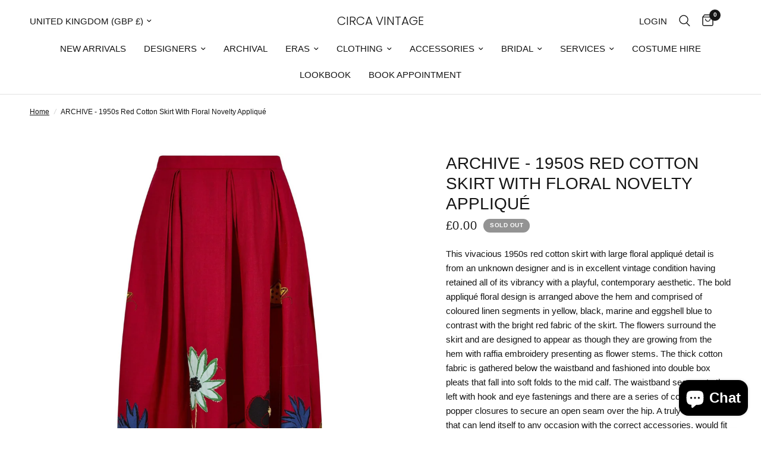

--- FILE ---
content_type: text/html; charset=utf-8
request_url: https://www.circavintage.com/products/1950s-red-cotton-skirt-with-floral-novelty-applique-uk-size-10
body_size: 48293
content:
<!doctype html><html class="no-js" lang="en" dir="ltr">
  <head>
    <meta charset="utf-8">
    <meta http-equiv="X-UA-Compatible" content="IE=edge,chrome=1">
    <meta name="viewport" content="width=device-width, initial-scale=1, maximum-scale=5, viewport-fit=cover">
    <meta name="theme-color" content="#ffffff">
    <link rel="canonical" href="https://www.circavintage.com/products/1950s-red-cotton-skirt-with-floral-novelty-applique-uk-size-10">
    <link rel="preconnect" href="https://cdn.shopify.com" crossorigin>
    <link rel="preload" as="style" href="//www.circavintage.com/cdn/shop/t/5/assets/app.css?v=57237464812083722801710932686">
<link rel="preload" as="style" href="//www.circavintage.com/cdn/shop/t/5/assets/product.css?v=171563829644583415771710932687">



<link href="//www.circavintage.com/cdn/shop/t/5/assets/animations.min.js?v=125778792411641688251710932686" as="script" rel="preload">

<link href="//www.circavintage.com/cdn/shop/t/5/assets/vendor.min.js?v=24387807840910288901710932688" as="script" rel="preload">
<link href="//www.circavintage.com/cdn/shop/t/5/assets/app.js?v=25079426448773003871710932686" as="script" rel="preload">
<link href="//www.circavintage.com/cdn/shop/t/5/assets/slideshow.js?v=3694593534833641341710932687" as="script" rel="preload">

<script>
window.lazySizesConfig = window.lazySizesConfig || {};
window.lazySizesConfig.expand = 250;
window.lazySizesConfig.loadMode = 1;
window.lazySizesConfig.loadHidden = false;
</script>


    <link rel="icon" type="image/png" href="//www.circavintage.com/cdn/shop/files/image001_4224dcab-9aa8-41c7-86a3-d235feb30117.jpg?crop=center&height=32&v=1731652664&width=32">

    <title>
      ARCHIVE - 1950s Red Cotton Skirt With Floral Novelty Appliqué
      
      
       &ndash; CIRCA VINTAGE
    </title>

    
      <meta name="description" content="This vivacious 1950s red cotton skirt with large floral appliqué detail is from an unknown designer and is in excellent vintage condition having retained all of its vibrancy with a playful, contemporary aesthetic. The bold appliqué floral design is arranged above the hem and comprised of coloured linen segments in yell">
    
<link rel="preconnect" href="https://fonts.shopifycdn.com" crossorigin>

<meta property="og:site_name" content="CIRCA VINTAGE">
<meta property="og:url" content="https://www.circavintage.com/products/1950s-red-cotton-skirt-with-floral-novelty-applique-uk-size-10">
<meta property="og:title" content="ARCHIVE - 1950s Red Cotton Skirt With Floral Novelty Appliqué">
<meta property="og:type" content="product">
<meta property="og:description" content="This vivacious 1950s red cotton skirt with large floral appliqué detail is from an unknown designer and is in excellent vintage condition having retained all of its vibrancy with a playful, contemporary aesthetic. The bold appliqué floral design is arranged above the hem and comprised of coloured linen segments in yell"><meta property="og:image" content="http://www.circavintage.com/cdn/shop/products/1950s-red-cotton-skirt-with-floral-novelty-applique.jpg?v=1617898804">
  <meta property="og:image:secure_url" content="https://www.circavintage.com/cdn/shop/products/1950s-red-cotton-skirt-with-floral-novelty-applique.jpg?v=1617898804">
  <meta property="og:image:width" content="2000">
  <meta property="og:image:height" content="2000"><meta property="og:price:amount" content="0.00">
  <meta property="og:price:currency" content="GBP"><meta name="twitter:card" content="summary_large_image">
<meta name="twitter:title" content="ARCHIVE - 1950s Red Cotton Skirt With Floral Novelty Appliqué">
<meta name="twitter:description" content="This vivacious 1950s red cotton skirt with large floral appliqué detail is from an unknown designer and is in excellent vintage condition having retained all of its vibrancy with a playful, contemporary aesthetic. The bold appliqué floral design is arranged above the hem and comprised of coloured linen segments in yell">


    <link href="//www.circavintage.com/cdn/shop/t/5/assets/app.css?v=57237464812083722801710932686" rel="stylesheet" type="text/css" media="all" />
    <link href="//www.circavintage.com/cdn/shop/t/5/assets/custom.css?v=144367757707176999801731590836" rel="stylesheet" type="text/css" media="all" />

    <style data-shopify>
	




		@font-face {
  font-family: Poppins;
  font-weight: 300;
  font-style: normal;
  font-display: swap;
  src: url("//www.circavintage.com/cdn/fonts/poppins/poppins_n3.05f58335c3209cce17da4f1f1ab324ebe2982441.woff2") format("woff2"),
       url("//www.circavintage.com/cdn/fonts/poppins/poppins_n3.6971368e1f131d2c8ff8e3a44a36b577fdda3ff5.woff") format("woff");
}

@font-face {
  font-family: Poppins;
  font-weight: 400;
  font-style: normal;
  font-display: swap;
  src: url("//www.circavintage.com/cdn/fonts/poppins/poppins_n4.0ba78fa5af9b0e1a374041b3ceaadf0a43b41362.woff2") format("woff2"),
       url("//www.circavintage.com/cdn/fonts/poppins/poppins_n4.214741a72ff2596839fc9760ee7a770386cf16ca.woff") format("woff");
}

h1,h2,h3,h4,h5,h6,
	.h1,.h2,.h3,.h4,.h5,.h6,
	.logolink.text-logo,
	.heading-font,
	.h1-xlarge,
	.h1-large,
	.customer-addresses .my-address .address-index {
		font-style: normal;
		font-weight: 300;
		font-family: Poppins, sans-serif;
	}
	body,
	.body-font,
	.thb-product-detail .product-title {
		font-style: normal;
		font-weight: 400;
		font-family: "system_ui", -apple-system, 'Segoe UI', Roboto, 'Helvetica Neue', 'Noto Sans', 'Liberation Sans', Arial, sans-serif, 'Apple Color Emoji', 'Segoe UI Emoji', 'Segoe UI Symbol', 'Noto Color Emoji';
	}
	:root {
		--font-body-scale: 1.0;
		--font-body-line-height-scale: 1.0;
		--font-body-letter-spacing: 0.0em;
		--font-body-medium-weight: 500;
    --font-body-bold-weight: 700;
		--font-announcement-scale: 1.0;
		--font-heading-scale: 1.0;
		--font-heading-line-height-scale: 1.0;
		--font-heading-letter-spacing: 0.0em;
		--font-navigation-scale: 1.0;
		--font-product-title-scale: 1.0;
		--font-product-title-line-height-scale: 1.0;
		--button-letter-spacing: 0.02em;

		--bg-body: #ffffff;
		--bg-body-rgb: 255,255,255;
		--bg-body-darken: #f7f7f7;
		--payment-terms-background-color: #ffffff;
		--color-body: #151515;
		--color-body-rgb: 21,21,21;
		--color-accent: #151515;
		--color-accent-rgb: 21,21,21;
		--color-border: #E2E2E2;
		--color-form-border: #dedede;
		--color-overlay-rgb: 0,0,0;--color-announcement-bar-text: #ffffff;--color-announcement-bar-bg: #151515;--color-header-bg: #ffffff;
			--color-header-bg-rgb: 255,255,255;--color-header-text: #151515;
			--color-header-text-rgb: 21,21,21;--color-header-links: #151515;--color-header-links-hover: #151515;--color-header-icons: #151515;--color-header-border: #E2E2E2;--solid-button-background: #151515;--solid-button-label: #ffffff;--outline-button-label: #151515;--color-price: #151515;--color-star: #FD9A52;--color-dots: #151515;--color-inventory-instock: #279A4B;--color-inventory-lowstock: #FB9E5B;--section-spacing-mobile: 50px;
		--section-spacing-desktop: 90px;--button-border-radius: 0px;--color-badge-text: #ffffff;--color-badge-sold-out: #939393;--color-badge-sale: #151515;--color-badge-preorder: #666666;--badge-corner-radius: 13px;--color-footer-text: #FFFFFF;
			--color-footer-text-rgb: 255,255,255;--color-footer-link: #FFFFFF;--color-footer-link-hover: #FFFFFF;--color-footer-border: #444444;
			--color-footer-border-rgb: 68,68,68;--color-footer-bg: #151515;}
</style>


    <script>
		window.theme = window.theme || {};
		theme = {
			settings: {
				money_with_currency_format:"£{{amount}}",
				cart_drawer:true,
				product_id: 5395055083686,
			},
			routes: {
				root_url: '/',
				cart_url: '/cart',
				cart_add_url: '/cart/add',
				search_url: '/search',
				cart_change_url: '/cart/change',
				cart_update_url: '/cart/update',
				predictive_search_url: '/search/suggest',
			},
			variantStrings: {
        addToCart: `Add to cart`,
        soldOut: `Sold out`,
        unavailable: `Unavailable`,
        preOrder: `Pre-order`,
      },
			strings: {
				requiresTerms: `You must agree with the terms and conditions of sales to check out`,
			}
		};
    </script>
    <script>window.performance && window.performance.mark && window.performance.mark('shopify.content_for_header.start');</script><meta name="google-site-verification" content="p1Les6PKqtCWeWlkdJnrV7PmxcZRjo7LcOBxzvQ-GVQ">
<meta name="facebook-domain-verification" content="de7otr07qr4s8d4b4ohlrucu9c6ui3">
<meta id="shopify-digital-wallet" name="shopify-digital-wallet" content="/39859781798/digital_wallets/dialog">
<meta name="shopify-checkout-api-token" content="04a9c34ce220bf650e8ad585d2a557fc">
<meta id="in-context-paypal-metadata" data-shop-id="39859781798" data-venmo-supported="false" data-environment="production" data-locale="en_US" data-paypal-v4="true" data-currency="GBP">
<link rel="alternate" type="application/json+oembed" href="https://www.circavintage.com/products/1950s-red-cotton-skirt-with-floral-novelty-applique-uk-size-10.oembed">
<script async="async" src="/checkouts/internal/preloads.js?locale=en-GB"></script>
<link rel="preconnect" href="https://shop.app" crossorigin="anonymous">
<script async="async" src="https://shop.app/checkouts/internal/preloads.js?locale=en-GB&shop_id=39859781798" crossorigin="anonymous"></script>
<script id="apple-pay-shop-capabilities" type="application/json">{"shopId":39859781798,"countryCode":"GB","currencyCode":"GBP","merchantCapabilities":["supports3DS"],"merchantId":"gid:\/\/shopify\/Shop\/39859781798","merchantName":"CIRCA VINTAGE","requiredBillingContactFields":["postalAddress","email","phone"],"requiredShippingContactFields":["postalAddress","email","phone"],"shippingType":"shipping","supportedNetworks":["visa","maestro","masterCard","amex","discover","elo"],"total":{"type":"pending","label":"CIRCA VINTAGE","amount":"1.00"},"shopifyPaymentsEnabled":true,"supportsSubscriptions":true}</script>
<script id="shopify-features" type="application/json">{"accessToken":"04a9c34ce220bf650e8ad585d2a557fc","betas":["rich-media-storefront-analytics"],"domain":"www.circavintage.com","predictiveSearch":true,"shopId":39859781798,"locale":"en"}</script>
<script>var Shopify = Shopify || {};
Shopify.shop = "circa-vintage-london.myshopify.com";
Shopify.locale = "en";
Shopify.currency = {"active":"GBP","rate":"1.0"};
Shopify.country = "GB";
Shopify.theme = {"name":"Reformation","id":141292208377,"schema_name":"Reformation","schema_version":"2.5.0","theme_store_id":1762,"role":"main"};
Shopify.theme.handle = "null";
Shopify.theme.style = {"id":null,"handle":null};
Shopify.cdnHost = "www.circavintage.com/cdn";
Shopify.routes = Shopify.routes || {};
Shopify.routes.root = "/";</script>
<script type="module">!function(o){(o.Shopify=o.Shopify||{}).modules=!0}(window);</script>
<script>!function(o){function n(){var o=[];function n(){o.push(Array.prototype.slice.apply(arguments))}return n.q=o,n}var t=o.Shopify=o.Shopify||{};t.loadFeatures=n(),t.autoloadFeatures=n()}(window);</script>
<script>
  window.ShopifyPay = window.ShopifyPay || {};
  window.ShopifyPay.apiHost = "shop.app\/pay";
  window.ShopifyPay.redirectState = null;
</script>
<script id="shop-js-analytics" type="application/json">{"pageType":"product"}</script>
<script defer="defer" async type="module" src="//www.circavintage.com/cdn/shopifycloud/shop-js/modules/v2/client.init-shop-cart-sync_WVOgQShq.en.esm.js"></script>
<script defer="defer" async type="module" src="//www.circavintage.com/cdn/shopifycloud/shop-js/modules/v2/chunk.common_C_13GLB1.esm.js"></script>
<script defer="defer" async type="module" src="//www.circavintage.com/cdn/shopifycloud/shop-js/modules/v2/chunk.modal_CLfMGd0m.esm.js"></script>
<script type="module">
  await import("//www.circavintage.com/cdn/shopifycloud/shop-js/modules/v2/client.init-shop-cart-sync_WVOgQShq.en.esm.js");
await import("//www.circavintage.com/cdn/shopifycloud/shop-js/modules/v2/chunk.common_C_13GLB1.esm.js");
await import("//www.circavintage.com/cdn/shopifycloud/shop-js/modules/v2/chunk.modal_CLfMGd0m.esm.js");

  window.Shopify.SignInWithShop?.initShopCartSync?.({"fedCMEnabled":true,"windoidEnabled":true});

</script>
<script defer="defer" async type="module" src="//www.circavintage.com/cdn/shopifycloud/shop-js/modules/v2/client.payment-terms_BWmiNN46.en.esm.js"></script>
<script defer="defer" async type="module" src="//www.circavintage.com/cdn/shopifycloud/shop-js/modules/v2/chunk.common_C_13GLB1.esm.js"></script>
<script defer="defer" async type="module" src="//www.circavintage.com/cdn/shopifycloud/shop-js/modules/v2/chunk.modal_CLfMGd0m.esm.js"></script>
<script type="module">
  await import("//www.circavintage.com/cdn/shopifycloud/shop-js/modules/v2/client.payment-terms_BWmiNN46.en.esm.js");
await import("//www.circavintage.com/cdn/shopifycloud/shop-js/modules/v2/chunk.common_C_13GLB1.esm.js");
await import("//www.circavintage.com/cdn/shopifycloud/shop-js/modules/v2/chunk.modal_CLfMGd0m.esm.js");

  
</script>
<script>
  window.Shopify = window.Shopify || {};
  if (!window.Shopify.featureAssets) window.Shopify.featureAssets = {};
  window.Shopify.featureAssets['shop-js'] = {"shop-cart-sync":["modules/v2/client.shop-cart-sync_DuR37GeY.en.esm.js","modules/v2/chunk.common_C_13GLB1.esm.js","modules/v2/chunk.modal_CLfMGd0m.esm.js"],"init-fed-cm":["modules/v2/client.init-fed-cm_BucUoe6W.en.esm.js","modules/v2/chunk.common_C_13GLB1.esm.js","modules/v2/chunk.modal_CLfMGd0m.esm.js"],"shop-toast-manager":["modules/v2/client.shop-toast-manager_B0JfrpKj.en.esm.js","modules/v2/chunk.common_C_13GLB1.esm.js","modules/v2/chunk.modal_CLfMGd0m.esm.js"],"init-shop-cart-sync":["modules/v2/client.init-shop-cart-sync_WVOgQShq.en.esm.js","modules/v2/chunk.common_C_13GLB1.esm.js","modules/v2/chunk.modal_CLfMGd0m.esm.js"],"shop-button":["modules/v2/client.shop-button_B_U3bv27.en.esm.js","modules/v2/chunk.common_C_13GLB1.esm.js","modules/v2/chunk.modal_CLfMGd0m.esm.js"],"init-windoid":["modules/v2/client.init-windoid_DuP9q_di.en.esm.js","modules/v2/chunk.common_C_13GLB1.esm.js","modules/v2/chunk.modal_CLfMGd0m.esm.js"],"shop-cash-offers":["modules/v2/client.shop-cash-offers_BmULhtno.en.esm.js","modules/v2/chunk.common_C_13GLB1.esm.js","modules/v2/chunk.modal_CLfMGd0m.esm.js"],"pay-button":["modules/v2/client.pay-button_CrPSEbOK.en.esm.js","modules/v2/chunk.common_C_13GLB1.esm.js","modules/v2/chunk.modal_CLfMGd0m.esm.js"],"init-customer-accounts":["modules/v2/client.init-customer-accounts_jNk9cPYQ.en.esm.js","modules/v2/client.shop-login-button_DJ5ldayH.en.esm.js","modules/v2/chunk.common_C_13GLB1.esm.js","modules/v2/chunk.modal_CLfMGd0m.esm.js"],"avatar":["modules/v2/client.avatar_BTnouDA3.en.esm.js"],"checkout-modal":["modules/v2/client.checkout-modal_pBPyh9w8.en.esm.js","modules/v2/chunk.common_C_13GLB1.esm.js","modules/v2/chunk.modal_CLfMGd0m.esm.js"],"init-shop-for-new-customer-accounts":["modules/v2/client.init-shop-for-new-customer-accounts_BUoCy7a5.en.esm.js","modules/v2/client.shop-login-button_DJ5ldayH.en.esm.js","modules/v2/chunk.common_C_13GLB1.esm.js","modules/v2/chunk.modal_CLfMGd0m.esm.js"],"init-customer-accounts-sign-up":["modules/v2/client.init-customer-accounts-sign-up_CnczCz9H.en.esm.js","modules/v2/client.shop-login-button_DJ5ldayH.en.esm.js","modules/v2/chunk.common_C_13GLB1.esm.js","modules/v2/chunk.modal_CLfMGd0m.esm.js"],"init-shop-email-lookup-coordinator":["modules/v2/client.init-shop-email-lookup-coordinator_CzjY5t9o.en.esm.js","modules/v2/chunk.common_C_13GLB1.esm.js","modules/v2/chunk.modal_CLfMGd0m.esm.js"],"shop-follow-button":["modules/v2/client.shop-follow-button_CsYC63q7.en.esm.js","modules/v2/chunk.common_C_13GLB1.esm.js","modules/v2/chunk.modal_CLfMGd0m.esm.js"],"shop-login-button":["modules/v2/client.shop-login-button_DJ5ldayH.en.esm.js","modules/v2/chunk.common_C_13GLB1.esm.js","modules/v2/chunk.modal_CLfMGd0m.esm.js"],"shop-login":["modules/v2/client.shop-login_B9ccPdmx.en.esm.js","modules/v2/chunk.common_C_13GLB1.esm.js","modules/v2/chunk.modal_CLfMGd0m.esm.js"],"lead-capture":["modules/v2/client.lead-capture_D0K_KgYb.en.esm.js","modules/v2/chunk.common_C_13GLB1.esm.js","modules/v2/chunk.modal_CLfMGd0m.esm.js"],"payment-terms":["modules/v2/client.payment-terms_BWmiNN46.en.esm.js","modules/v2/chunk.common_C_13GLB1.esm.js","modules/v2/chunk.modal_CLfMGd0m.esm.js"]};
</script>
<script>(function() {
  var isLoaded = false;
  function asyncLoad() {
    if (isLoaded) return;
    isLoaded = true;
    var urls = ["https:\/\/static2.rapidsearch.dev\/resultpage.js?shop=circa-vintage-london.myshopify.com","https:\/\/chimpstatic.com\/mcjs-connected\/js\/users\/b4d32c3569a6240aa26466fb5\/a418625756063e62a908d6ead.js?shop=circa-vintage-london.myshopify.com","https:\/\/mt.tryjumbo.com\/shops\/2359\/script_d450714de3d28004db7b3ff51d2aa9ad.js?shop=circa-vintage-london.myshopify.com"];
    for (var i = 0; i < urls.length; i++) {
      var s = document.createElement('script');
      s.type = 'text/javascript';
      s.async = true;
      s.src = urls[i];
      var x = document.getElementsByTagName('script')[0];
      x.parentNode.insertBefore(s, x);
    }
  };
  if(window.attachEvent) {
    window.attachEvent('onload', asyncLoad);
  } else {
    window.addEventListener('load', asyncLoad, false);
  }
})();</script>
<script id="__st">var __st={"a":39859781798,"offset":0,"reqid":"334989e4-4f52-423f-b280-6dd95e817b6a-1769544271","pageurl":"www.circavintage.com\/products\/1950s-red-cotton-skirt-with-floral-novelty-applique-uk-size-10","u":"67a68803fc03","p":"product","rtyp":"product","rid":5395055083686};</script>
<script>window.ShopifyPaypalV4VisibilityTracking = true;</script>
<script id="captcha-bootstrap">!function(){'use strict';const t='contact',e='account',n='new_comment',o=[[t,t],['blogs',n],['comments',n],[t,'customer']],c=[[e,'customer_login'],[e,'guest_login'],[e,'recover_customer_password'],[e,'create_customer']],r=t=>t.map((([t,e])=>`form[action*='/${t}']:not([data-nocaptcha='true']) input[name='form_type'][value='${e}']`)).join(','),a=t=>()=>t?[...document.querySelectorAll(t)].map((t=>t.form)):[];function s(){const t=[...o],e=r(t);return a(e)}const i='password',u='form_key',d=['recaptcha-v3-token','g-recaptcha-response','h-captcha-response',i],f=()=>{try{return window.sessionStorage}catch{return}},m='__shopify_v',_=t=>t.elements[u];function p(t,e,n=!1){try{const o=window.sessionStorage,c=JSON.parse(o.getItem(e)),{data:r}=function(t){const{data:e,action:n}=t;return t[m]||n?{data:e,action:n}:{data:t,action:n}}(c);for(const[e,n]of Object.entries(r))t.elements[e]&&(t.elements[e].value=n);n&&o.removeItem(e)}catch(o){console.error('form repopulation failed',{error:o})}}const l='form_type',E='cptcha';function T(t){t.dataset[E]=!0}const w=window,h=w.document,L='Shopify',v='ce_forms',y='captcha';let A=!1;((t,e)=>{const n=(g='f06e6c50-85a8-45c8-87d0-21a2b65856fe',I='https://cdn.shopify.com/shopifycloud/storefront-forms-hcaptcha/ce_storefront_forms_captcha_hcaptcha.v1.5.2.iife.js',D={infoText:'Protected by hCaptcha',privacyText:'Privacy',termsText:'Terms'},(t,e,n)=>{const o=w[L][v],c=o.bindForm;if(c)return c(t,g,e,D).then(n);var r;o.q.push([[t,g,e,D],n]),r=I,A||(h.body.append(Object.assign(h.createElement('script'),{id:'captcha-provider',async:!0,src:r})),A=!0)});var g,I,D;w[L]=w[L]||{},w[L][v]=w[L][v]||{},w[L][v].q=[],w[L][y]=w[L][y]||{},w[L][y].protect=function(t,e){n(t,void 0,e),T(t)},Object.freeze(w[L][y]),function(t,e,n,w,h,L){const[v,y,A,g]=function(t,e,n){const i=e?o:[],u=t?c:[],d=[...i,...u],f=r(d),m=r(i),_=r(d.filter((([t,e])=>n.includes(e))));return[a(f),a(m),a(_),s()]}(w,h,L),I=t=>{const e=t.target;return e instanceof HTMLFormElement?e:e&&e.form},D=t=>v().includes(t);t.addEventListener('submit',(t=>{const e=I(t);if(!e)return;const n=D(e)&&!e.dataset.hcaptchaBound&&!e.dataset.recaptchaBound,o=_(e),c=g().includes(e)&&(!o||!o.value);(n||c)&&t.preventDefault(),c&&!n&&(function(t){try{if(!f())return;!function(t){const e=f();if(!e)return;const n=_(t);if(!n)return;const o=n.value;o&&e.removeItem(o)}(t);const e=Array.from(Array(32),(()=>Math.random().toString(36)[2])).join('');!function(t,e){_(t)||t.append(Object.assign(document.createElement('input'),{type:'hidden',name:u})),t.elements[u].value=e}(t,e),function(t,e){const n=f();if(!n)return;const o=[...t.querySelectorAll(`input[type='${i}']`)].map((({name:t})=>t)),c=[...d,...o],r={};for(const[a,s]of new FormData(t).entries())c.includes(a)||(r[a]=s);n.setItem(e,JSON.stringify({[m]:1,action:t.action,data:r}))}(t,e)}catch(e){console.error('failed to persist form',e)}}(e),e.submit())}));const S=(t,e)=>{t&&!t.dataset[E]&&(n(t,e.some((e=>e===t))),T(t))};for(const o of['focusin','change'])t.addEventListener(o,(t=>{const e=I(t);D(e)&&S(e,y())}));const B=e.get('form_key'),M=e.get(l),P=B&&M;t.addEventListener('DOMContentLoaded',(()=>{const t=y();if(P)for(const e of t)e.elements[l].value===M&&p(e,B);[...new Set([...A(),...v().filter((t=>'true'===t.dataset.shopifyCaptcha))])].forEach((e=>S(e,t)))}))}(h,new URLSearchParams(w.location.search),n,t,e,['guest_login'])})(!0,!0)}();</script>
<script integrity="sha256-4kQ18oKyAcykRKYeNunJcIwy7WH5gtpwJnB7kiuLZ1E=" data-source-attribution="shopify.loadfeatures" defer="defer" src="//www.circavintage.com/cdn/shopifycloud/storefront/assets/storefront/load_feature-a0a9edcb.js" crossorigin="anonymous"></script>
<script crossorigin="anonymous" defer="defer" src="//www.circavintage.com/cdn/shopifycloud/storefront/assets/shopify_pay/storefront-65b4c6d7.js?v=20250812"></script>
<script data-source-attribution="shopify.dynamic_checkout.dynamic.init">var Shopify=Shopify||{};Shopify.PaymentButton=Shopify.PaymentButton||{isStorefrontPortableWallets:!0,init:function(){window.Shopify.PaymentButton.init=function(){};var t=document.createElement("script");t.src="https://www.circavintage.com/cdn/shopifycloud/portable-wallets/latest/portable-wallets.en.js",t.type="module",document.head.appendChild(t)}};
</script>
<script data-source-attribution="shopify.dynamic_checkout.buyer_consent">
  function portableWalletsHideBuyerConsent(e){var t=document.getElementById("shopify-buyer-consent"),n=document.getElementById("shopify-subscription-policy-button");t&&n&&(t.classList.add("hidden"),t.setAttribute("aria-hidden","true"),n.removeEventListener("click",e))}function portableWalletsShowBuyerConsent(e){var t=document.getElementById("shopify-buyer-consent"),n=document.getElementById("shopify-subscription-policy-button");t&&n&&(t.classList.remove("hidden"),t.removeAttribute("aria-hidden"),n.addEventListener("click",e))}window.Shopify?.PaymentButton&&(window.Shopify.PaymentButton.hideBuyerConsent=portableWalletsHideBuyerConsent,window.Shopify.PaymentButton.showBuyerConsent=portableWalletsShowBuyerConsent);
</script>
<script>
  function portableWalletsCleanup(e){e&&e.src&&console.error("Failed to load portable wallets script "+e.src);var t=document.querySelectorAll("shopify-accelerated-checkout .shopify-payment-button__skeleton, shopify-accelerated-checkout-cart .wallet-cart-button__skeleton"),e=document.getElementById("shopify-buyer-consent");for(let e=0;e<t.length;e++)t[e].remove();e&&e.remove()}function portableWalletsNotLoadedAsModule(e){e instanceof ErrorEvent&&"string"==typeof e.message&&e.message.includes("import.meta")&&"string"==typeof e.filename&&e.filename.includes("portable-wallets")&&(window.removeEventListener("error",portableWalletsNotLoadedAsModule),window.Shopify.PaymentButton.failedToLoad=e,"loading"===document.readyState?document.addEventListener("DOMContentLoaded",window.Shopify.PaymentButton.init):window.Shopify.PaymentButton.init())}window.addEventListener("error",portableWalletsNotLoadedAsModule);
</script>

<script type="module" src="https://www.circavintage.com/cdn/shopifycloud/portable-wallets/latest/portable-wallets.en.js" onError="portableWalletsCleanup(this)" crossorigin="anonymous"></script>
<script nomodule>
  document.addEventListener("DOMContentLoaded", portableWalletsCleanup);
</script>

<link id="shopify-accelerated-checkout-styles" rel="stylesheet" media="screen" href="https://www.circavintage.com/cdn/shopifycloud/portable-wallets/latest/accelerated-checkout-backwards-compat.css" crossorigin="anonymous">
<style id="shopify-accelerated-checkout-cart">
        #shopify-buyer-consent {
  margin-top: 1em;
  display: inline-block;
  width: 100%;
}

#shopify-buyer-consent.hidden {
  display: none;
}

#shopify-subscription-policy-button {
  background: none;
  border: none;
  padding: 0;
  text-decoration: underline;
  font-size: inherit;
  cursor: pointer;
}

#shopify-subscription-policy-button::before {
  box-shadow: none;
}

      </style>

<script>window.performance && window.performance.mark && window.performance.mark('shopify.content_for_header.end');</script>
    <!-- Header hook for plugins -->

    <script>
      document.documentElement.className = document.documentElement.className.replace('no-js', 'js');
    </script>
    


  <script type="text/javascript">
    window.RapidSearchAdmin = false;
  </script>


<script src="https://cdn.shopify.com/extensions/e8878072-2f6b-4e89-8082-94b04320908d/inbox-1254/assets/inbox-chat-loader.js" type="text/javascript" defer="defer"></script>
<link href="https://monorail-edge.shopifysvc.com" rel="dns-prefetch">
<script>(function(){if ("sendBeacon" in navigator && "performance" in window) {try {var session_token_from_headers = performance.getEntriesByType('navigation')[0].serverTiming.find(x => x.name == '_s').description;} catch {var session_token_from_headers = undefined;}var session_cookie_matches = document.cookie.match(/_shopify_s=([^;]*)/);var session_token_from_cookie = session_cookie_matches && session_cookie_matches.length === 2 ? session_cookie_matches[1] : "";var session_token = session_token_from_headers || session_token_from_cookie || "";function handle_abandonment_event(e) {var entries = performance.getEntries().filter(function(entry) {return /monorail-edge.shopifysvc.com/.test(entry.name);});if (!window.abandonment_tracked && entries.length === 0) {window.abandonment_tracked = true;var currentMs = Date.now();var navigation_start = performance.timing.navigationStart;var payload = {shop_id: 39859781798,url: window.location.href,navigation_start,duration: currentMs - navigation_start,session_token,page_type: "product"};window.navigator.sendBeacon("https://monorail-edge.shopifysvc.com/v1/produce", JSON.stringify({schema_id: "online_store_buyer_site_abandonment/1.1",payload: payload,metadata: {event_created_at_ms: currentMs,event_sent_at_ms: currentMs}}));}}window.addEventListener('pagehide', handle_abandonment_event);}}());</script>
<script id="web-pixels-manager-setup">(function e(e,d,r,n,o){if(void 0===o&&(o={}),!Boolean(null===(a=null===(i=window.Shopify)||void 0===i?void 0:i.analytics)||void 0===a?void 0:a.replayQueue)){var i,a;window.Shopify=window.Shopify||{};var t=window.Shopify;t.analytics=t.analytics||{};var s=t.analytics;s.replayQueue=[],s.publish=function(e,d,r){return s.replayQueue.push([e,d,r]),!0};try{self.performance.mark("wpm:start")}catch(e){}var l=function(){var e={modern:/Edge?\/(1{2}[4-9]|1[2-9]\d|[2-9]\d{2}|\d{4,})\.\d+(\.\d+|)|Firefox\/(1{2}[4-9]|1[2-9]\d|[2-9]\d{2}|\d{4,})\.\d+(\.\d+|)|Chrom(ium|e)\/(9{2}|\d{3,})\.\d+(\.\d+|)|(Maci|X1{2}).+ Version\/(15\.\d+|(1[6-9]|[2-9]\d|\d{3,})\.\d+)([,.]\d+|)( \(\w+\)|)( Mobile\/\w+|) Safari\/|Chrome.+OPR\/(9{2}|\d{3,})\.\d+\.\d+|(CPU[ +]OS|iPhone[ +]OS|CPU[ +]iPhone|CPU IPhone OS|CPU iPad OS)[ +]+(15[._]\d+|(1[6-9]|[2-9]\d|\d{3,})[._]\d+)([._]\d+|)|Android:?[ /-](13[3-9]|1[4-9]\d|[2-9]\d{2}|\d{4,})(\.\d+|)(\.\d+|)|Android.+Firefox\/(13[5-9]|1[4-9]\d|[2-9]\d{2}|\d{4,})\.\d+(\.\d+|)|Android.+Chrom(ium|e)\/(13[3-9]|1[4-9]\d|[2-9]\d{2}|\d{4,})\.\d+(\.\d+|)|SamsungBrowser\/([2-9]\d|\d{3,})\.\d+/,legacy:/Edge?\/(1[6-9]|[2-9]\d|\d{3,})\.\d+(\.\d+|)|Firefox\/(5[4-9]|[6-9]\d|\d{3,})\.\d+(\.\d+|)|Chrom(ium|e)\/(5[1-9]|[6-9]\d|\d{3,})\.\d+(\.\d+|)([\d.]+$|.*Safari\/(?![\d.]+ Edge\/[\d.]+$))|(Maci|X1{2}).+ Version\/(10\.\d+|(1[1-9]|[2-9]\d|\d{3,})\.\d+)([,.]\d+|)( \(\w+\)|)( Mobile\/\w+|) Safari\/|Chrome.+OPR\/(3[89]|[4-9]\d|\d{3,})\.\d+\.\d+|(CPU[ +]OS|iPhone[ +]OS|CPU[ +]iPhone|CPU IPhone OS|CPU iPad OS)[ +]+(10[._]\d+|(1[1-9]|[2-9]\d|\d{3,})[._]\d+)([._]\d+|)|Android:?[ /-](13[3-9]|1[4-9]\d|[2-9]\d{2}|\d{4,})(\.\d+|)(\.\d+|)|Mobile Safari.+OPR\/([89]\d|\d{3,})\.\d+\.\d+|Android.+Firefox\/(13[5-9]|1[4-9]\d|[2-9]\d{2}|\d{4,})\.\d+(\.\d+|)|Android.+Chrom(ium|e)\/(13[3-9]|1[4-9]\d|[2-9]\d{2}|\d{4,})\.\d+(\.\d+|)|Android.+(UC? ?Browser|UCWEB|U3)[ /]?(15\.([5-9]|\d{2,})|(1[6-9]|[2-9]\d|\d{3,})\.\d+)\.\d+|SamsungBrowser\/(5\.\d+|([6-9]|\d{2,})\.\d+)|Android.+MQ{2}Browser\/(14(\.(9|\d{2,})|)|(1[5-9]|[2-9]\d|\d{3,})(\.\d+|))(\.\d+|)|K[Aa][Ii]OS\/(3\.\d+|([4-9]|\d{2,})\.\d+)(\.\d+|)/},d=e.modern,r=e.legacy,n=navigator.userAgent;return n.match(d)?"modern":n.match(r)?"legacy":"unknown"}(),u="modern"===l?"modern":"legacy",c=(null!=n?n:{modern:"",legacy:""})[u],f=function(e){return[e.baseUrl,"/wpm","/b",e.hashVersion,"modern"===e.buildTarget?"m":"l",".js"].join("")}({baseUrl:d,hashVersion:r,buildTarget:u}),m=function(e){var d=e.version,r=e.bundleTarget,n=e.surface,o=e.pageUrl,i=e.monorailEndpoint;return{emit:function(e){var a=e.status,t=e.errorMsg,s=(new Date).getTime(),l=JSON.stringify({metadata:{event_sent_at_ms:s},events:[{schema_id:"web_pixels_manager_load/3.1",payload:{version:d,bundle_target:r,page_url:o,status:a,surface:n,error_msg:t},metadata:{event_created_at_ms:s}}]});if(!i)return console&&console.warn&&console.warn("[Web Pixels Manager] No Monorail endpoint provided, skipping logging."),!1;try{return self.navigator.sendBeacon.bind(self.navigator)(i,l)}catch(e){}var u=new XMLHttpRequest;try{return u.open("POST",i,!0),u.setRequestHeader("Content-Type","text/plain"),u.send(l),!0}catch(e){return console&&console.warn&&console.warn("[Web Pixels Manager] Got an unhandled error while logging to Monorail."),!1}}}}({version:r,bundleTarget:l,surface:e.surface,pageUrl:self.location.href,monorailEndpoint:e.monorailEndpoint});try{o.browserTarget=l,function(e){var d=e.src,r=e.async,n=void 0===r||r,o=e.onload,i=e.onerror,a=e.sri,t=e.scriptDataAttributes,s=void 0===t?{}:t,l=document.createElement("script"),u=document.querySelector("head"),c=document.querySelector("body");if(l.async=n,l.src=d,a&&(l.integrity=a,l.crossOrigin="anonymous"),s)for(var f in s)if(Object.prototype.hasOwnProperty.call(s,f))try{l.dataset[f]=s[f]}catch(e){}if(o&&l.addEventListener("load",o),i&&l.addEventListener("error",i),u)u.appendChild(l);else{if(!c)throw new Error("Did not find a head or body element to append the script");c.appendChild(l)}}({src:f,async:!0,onload:function(){if(!function(){var e,d;return Boolean(null===(d=null===(e=window.Shopify)||void 0===e?void 0:e.analytics)||void 0===d?void 0:d.initialized)}()){var d=window.webPixelsManager.init(e)||void 0;if(d){var r=window.Shopify.analytics;r.replayQueue.forEach((function(e){var r=e[0],n=e[1],o=e[2];d.publishCustomEvent(r,n,o)})),r.replayQueue=[],r.publish=d.publishCustomEvent,r.visitor=d.visitor,r.initialized=!0}}},onerror:function(){return m.emit({status:"failed",errorMsg:"".concat(f," has failed to load")})},sri:function(e){var d=/^sha384-[A-Za-z0-9+/=]+$/;return"string"==typeof e&&d.test(e)}(c)?c:"",scriptDataAttributes:o}),m.emit({status:"loading"})}catch(e){m.emit({status:"failed",errorMsg:(null==e?void 0:e.message)||"Unknown error"})}}})({shopId: 39859781798,storefrontBaseUrl: "https://www.circavintage.com",extensionsBaseUrl: "https://extensions.shopifycdn.com/cdn/shopifycloud/web-pixels-manager",monorailEndpoint: "https://monorail-edge.shopifysvc.com/unstable/produce_batch",surface: "storefront-renderer",enabledBetaFlags: ["2dca8a86"],webPixelsConfigList: [{"id":"1762296186","configuration":"{\"storeId\":\"circa-vintage-london.myshopify.com\"}","eventPayloadVersion":"v1","runtimeContext":"STRICT","scriptVersion":"e7ff4835c2df0be089f361b898b8b040","type":"APP","apiClientId":3440817,"privacyPurposes":["ANALYTICS"],"dataSharingAdjustments":{"protectedCustomerApprovalScopes":["read_customer_personal_data"]}},{"id":"1191444858","configuration":"{\"swymApiEndpoint\":\"https:\/\/swymstore-v3free-01.swymrelay.com\",\"swymTier\":\"v3free-01\"}","eventPayloadVersion":"v1","runtimeContext":"STRICT","scriptVersion":"5b6f6917e306bc7f24523662663331c0","type":"APP","apiClientId":1350849,"privacyPurposes":["ANALYTICS","MARKETING","PREFERENCES"],"dataSharingAdjustments":{"protectedCustomerApprovalScopes":["read_customer_email","read_customer_name","read_customer_personal_data","read_customer_phone"]}},{"id":"69337337","configuration":"{\"tagID\":\"2613397792413\"}","eventPayloadVersion":"v1","runtimeContext":"STRICT","scriptVersion":"18031546ee651571ed29edbe71a3550b","type":"APP","apiClientId":3009811,"privacyPurposes":["ANALYTICS","MARKETING","SALE_OF_DATA"],"dataSharingAdjustments":{"protectedCustomerApprovalScopes":["read_customer_address","read_customer_email","read_customer_name","read_customer_personal_data","read_customer_phone"]}},{"id":"shopify-app-pixel","configuration":"{}","eventPayloadVersion":"v1","runtimeContext":"STRICT","scriptVersion":"0450","apiClientId":"shopify-pixel","type":"APP","privacyPurposes":["ANALYTICS","MARKETING"]},{"id":"shopify-custom-pixel","eventPayloadVersion":"v1","runtimeContext":"LAX","scriptVersion":"0450","apiClientId":"shopify-pixel","type":"CUSTOM","privacyPurposes":["ANALYTICS","MARKETING"]}],isMerchantRequest: false,initData: {"shop":{"name":"CIRCA VINTAGE","paymentSettings":{"currencyCode":"GBP"},"myshopifyDomain":"circa-vintage-london.myshopify.com","countryCode":"GB","storefrontUrl":"https:\/\/www.circavintage.com"},"customer":null,"cart":null,"checkout":null,"productVariants":[{"price":{"amount":0.0,"currencyCode":"GBP"},"product":{"title":"ARCHIVE - 1950s Red Cotton Skirt With Floral Novelty Appliqué","vendor":"CIRCA VINTAGE LONDON","id":"5395055083686","untranslatedTitle":"ARCHIVE - 1950s Red Cotton Skirt With Floral Novelty Appliqué","url":"\/products\/1950s-red-cotton-skirt-with-floral-novelty-applique-uk-size-10","type":"Skirt"},"id":"34886626345126","image":{"src":"\/\/www.circavintage.com\/cdn\/shop\/products\/1950s-red-cotton-skirt-with-floral-novelty-applique.jpg?v=1617898804"},"sku":"","title":"Default Title","untranslatedTitle":"Default Title"}],"purchasingCompany":null},},"https://www.circavintage.com/cdn","fcfee988w5aeb613cpc8e4bc33m6693e112",{"modern":"","legacy":""},{"shopId":"39859781798","storefrontBaseUrl":"https:\/\/www.circavintage.com","extensionBaseUrl":"https:\/\/extensions.shopifycdn.com\/cdn\/shopifycloud\/web-pixels-manager","surface":"storefront-renderer","enabledBetaFlags":"[\"2dca8a86\"]","isMerchantRequest":"false","hashVersion":"fcfee988w5aeb613cpc8e4bc33m6693e112","publish":"custom","events":"[[\"page_viewed\",{}],[\"product_viewed\",{\"productVariant\":{\"price\":{\"amount\":0.0,\"currencyCode\":\"GBP\"},\"product\":{\"title\":\"ARCHIVE - 1950s Red Cotton Skirt With Floral Novelty Appliqué\",\"vendor\":\"CIRCA VINTAGE LONDON\",\"id\":\"5395055083686\",\"untranslatedTitle\":\"ARCHIVE - 1950s Red Cotton Skirt With Floral Novelty Appliqué\",\"url\":\"\/products\/1950s-red-cotton-skirt-with-floral-novelty-applique-uk-size-10\",\"type\":\"Skirt\"},\"id\":\"34886626345126\",\"image\":{\"src\":\"\/\/www.circavintage.com\/cdn\/shop\/products\/1950s-red-cotton-skirt-with-floral-novelty-applique.jpg?v=1617898804\"},\"sku\":\"\",\"title\":\"Default Title\",\"untranslatedTitle\":\"Default Title\"}}]]"});</script><script>
  window.ShopifyAnalytics = window.ShopifyAnalytics || {};
  window.ShopifyAnalytics.meta = window.ShopifyAnalytics.meta || {};
  window.ShopifyAnalytics.meta.currency = 'GBP';
  var meta = {"product":{"id":5395055083686,"gid":"gid:\/\/shopify\/Product\/5395055083686","vendor":"CIRCA VINTAGE LONDON","type":"Skirt","handle":"1950s-red-cotton-skirt-with-floral-novelty-applique-uk-size-10","variants":[{"id":34886626345126,"price":0,"name":"ARCHIVE - 1950s Red Cotton Skirt With Floral Novelty Appliqué","public_title":null,"sku":""}],"remote":false},"page":{"pageType":"product","resourceType":"product","resourceId":5395055083686,"requestId":"334989e4-4f52-423f-b280-6dd95e817b6a-1769544271"}};
  for (var attr in meta) {
    window.ShopifyAnalytics.meta[attr] = meta[attr];
  }
</script>
<script class="analytics">
  (function () {
    var customDocumentWrite = function(content) {
      var jquery = null;

      if (window.jQuery) {
        jquery = window.jQuery;
      } else if (window.Checkout && window.Checkout.$) {
        jquery = window.Checkout.$;
      }

      if (jquery) {
        jquery('body').append(content);
      }
    };

    var hasLoggedConversion = function(token) {
      if (token) {
        return document.cookie.indexOf('loggedConversion=' + token) !== -1;
      }
      return false;
    }

    var setCookieIfConversion = function(token) {
      if (token) {
        var twoMonthsFromNow = new Date(Date.now());
        twoMonthsFromNow.setMonth(twoMonthsFromNow.getMonth() + 2);

        document.cookie = 'loggedConversion=' + token + '; expires=' + twoMonthsFromNow;
      }
    }

    var trekkie = window.ShopifyAnalytics.lib = window.trekkie = window.trekkie || [];
    if (trekkie.integrations) {
      return;
    }
    trekkie.methods = [
      'identify',
      'page',
      'ready',
      'track',
      'trackForm',
      'trackLink'
    ];
    trekkie.factory = function(method) {
      return function() {
        var args = Array.prototype.slice.call(arguments);
        args.unshift(method);
        trekkie.push(args);
        return trekkie;
      };
    };
    for (var i = 0; i < trekkie.methods.length; i++) {
      var key = trekkie.methods[i];
      trekkie[key] = trekkie.factory(key);
    }
    trekkie.load = function(config) {
      trekkie.config = config || {};
      trekkie.config.initialDocumentCookie = document.cookie;
      var first = document.getElementsByTagName('script')[0];
      var script = document.createElement('script');
      script.type = 'text/javascript';
      script.onerror = function(e) {
        var scriptFallback = document.createElement('script');
        scriptFallback.type = 'text/javascript';
        scriptFallback.onerror = function(error) {
                var Monorail = {
      produce: function produce(monorailDomain, schemaId, payload) {
        var currentMs = new Date().getTime();
        var event = {
          schema_id: schemaId,
          payload: payload,
          metadata: {
            event_created_at_ms: currentMs,
            event_sent_at_ms: currentMs
          }
        };
        return Monorail.sendRequest("https://" + monorailDomain + "/v1/produce", JSON.stringify(event));
      },
      sendRequest: function sendRequest(endpointUrl, payload) {
        // Try the sendBeacon API
        if (window && window.navigator && typeof window.navigator.sendBeacon === 'function' && typeof window.Blob === 'function' && !Monorail.isIos12()) {
          var blobData = new window.Blob([payload], {
            type: 'text/plain'
          });

          if (window.navigator.sendBeacon(endpointUrl, blobData)) {
            return true;
          } // sendBeacon was not successful

        } // XHR beacon

        var xhr = new XMLHttpRequest();

        try {
          xhr.open('POST', endpointUrl);
          xhr.setRequestHeader('Content-Type', 'text/plain');
          xhr.send(payload);
        } catch (e) {
          console.log(e);
        }

        return false;
      },
      isIos12: function isIos12() {
        return window.navigator.userAgent.lastIndexOf('iPhone; CPU iPhone OS 12_') !== -1 || window.navigator.userAgent.lastIndexOf('iPad; CPU OS 12_') !== -1;
      }
    };
    Monorail.produce('monorail-edge.shopifysvc.com',
      'trekkie_storefront_load_errors/1.1',
      {shop_id: 39859781798,
      theme_id: 141292208377,
      app_name: "storefront",
      context_url: window.location.href,
      source_url: "//www.circavintage.com/cdn/s/trekkie.storefront.a804e9514e4efded663580eddd6991fcc12b5451.min.js"});

        };
        scriptFallback.async = true;
        scriptFallback.src = '//www.circavintage.com/cdn/s/trekkie.storefront.a804e9514e4efded663580eddd6991fcc12b5451.min.js';
        first.parentNode.insertBefore(scriptFallback, first);
      };
      script.async = true;
      script.src = '//www.circavintage.com/cdn/s/trekkie.storefront.a804e9514e4efded663580eddd6991fcc12b5451.min.js';
      first.parentNode.insertBefore(script, first);
    };
    trekkie.load(
      {"Trekkie":{"appName":"storefront","development":false,"defaultAttributes":{"shopId":39859781798,"isMerchantRequest":null,"themeId":141292208377,"themeCityHash":"607571382811194170","contentLanguage":"en","currency":"GBP","eventMetadataId":"e91b7e57-60dd-438d-854e-7716ef503e6c"},"isServerSideCookieWritingEnabled":true,"monorailRegion":"shop_domain","enabledBetaFlags":["65f19447","b5387b81"]},"Session Attribution":{},"S2S":{"facebookCapiEnabled":true,"source":"trekkie-storefront-renderer","apiClientId":580111}}
    );

    var loaded = false;
    trekkie.ready(function() {
      if (loaded) return;
      loaded = true;

      window.ShopifyAnalytics.lib = window.trekkie;

      var originalDocumentWrite = document.write;
      document.write = customDocumentWrite;
      try { window.ShopifyAnalytics.merchantGoogleAnalytics.call(this); } catch(error) {};
      document.write = originalDocumentWrite;

      window.ShopifyAnalytics.lib.page(null,{"pageType":"product","resourceType":"product","resourceId":5395055083686,"requestId":"334989e4-4f52-423f-b280-6dd95e817b6a-1769544271","shopifyEmitted":true});

      var match = window.location.pathname.match(/checkouts\/(.+)\/(thank_you|post_purchase)/)
      var token = match? match[1]: undefined;
      if (!hasLoggedConversion(token)) {
        setCookieIfConversion(token);
        window.ShopifyAnalytics.lib.track("Viewed Product",{"currency":"GBP","variantId":34886626345126,"productId":5395055083686,"productGid":"gid:\/\/shopify\/Product\/5395055083686","name":"ARCHIVE - 1950s Red Cotton Skirt With Floral Novelty Appliqué","price":"0.00","sku":"","brand":"CIRCA VINTAGE LONDON","variant":null,"category":"Skirt","nonInteraction":true,"remote":false},undefined,undefined,{"shopifyEmitted":true});
      window.ShopifyAnalytics.lib.track("monorail:\/\/trekkie_storefront_viewed_product\/1.1",{"currency":"GBP","variantId":34886626345126,"productId":5395055083686,"productGid":"gid:\/\/shopify\/Product\/5395055083686","name":"ARCHIVE - 1950s Red Cotton Skirt With Floral Novelty Appliqué","price":"0.00","sku":"","brand":"CIRCA VINTAGE LONDON","variant":null,"category":"Skirt","nonInteraction":true,"remote":false,"referer":"https:\/\/www.circavintage.com\/products\/1950s-red-cotton-skirt-with-floral-novelty-applique-uk-size-10"});
      }
    });


        var eventsListenerScript = document.createElement('script');
        eventsListenerScript.async = true;
        eventsListenerScript.src = "//www.circavintage.com/cdn/shopifycloud/storefront/assets/shop_events_listener-3da45d37.js";
        document.getElementsByTagName('head')[0].appendChild(eventsListenerScript);

})();</script>
  <script>
  if (!window.ga || (window.ga && typeof window.ga !== 'function')) {
    window.ga = function ga() {
      (window.ga.q = window.ga.q || []).push(arguments);
      if (window.Shopify && window.Shopify.analytics && typeof window.Shopify.analytics.publish === 'function') {
        window.Shopify.analytics.publish("ga_stub_called", {}, {sendTo: "google_osp_migration"});
      }
      console.error("Shopify's Google Analytics stub called with:", Array.from(arguments), "\nSee https://help.shopify.com/manual/promoting-marketing/pixels/pixel-migration#google for more information.");
    };
    if (window.Shopify && window.Shopify.analytics && typeof window.Shopify.analytics.publish === 'function') {
      window.Shopify.analytics.publish("ga_stub_initialized", {}, {sendTo: "google_osp_migration"});
    }
  }
</script>
<script
  defer
  src="https://www.circavintage.com/cdn/shopifycloud/perf-kit/shopify-perf-kit-3.0.4.min.js"
  data-application="storefront-renderer"
  data-shop-id="39859781798"
  data-render-region="gcp-us-east1"
  data-page-type="product"
  data-theme-instance-id="141292208377"
  data-theme-name="Reformation"
  data-theme-version="2.5.0"
  data-monorail-region="shop_domain"
  data-resource-timing-sampling-rate="10"
  data-shs="true"
  data-shs-beacon="true"
  data-shs-export-with-fetch="true"
  data-shs-logs-sample-rate="1"
  data-shs-beacon-endpoint="https://www.circavintage.com/api/collect"
></script>
</head>
  <body class="animations-true button-uppercase-true navigation-uppercase-true product-title-uppercase-true template-product template-product page-product">
    <a class="screen-reader-shortcut" href="#main-content">Skip to content</a>
    <div id="wrapper">
      <!-- BEGIN sections: header-group -->
<div id="shopify-section-sections--17661084729593__announcement-bar" class="shopify-section shopify-section-group-header-group announcement-bar-section">
</div><div id="shopify-section-sections--17661084729593__header" class="shopify-section shopify-section-group-header-group header-section"><header id="header" class="header style4 header--shadow-small transparent--false header-sticky--active">
	<div class="row expanded">
		<div class="small-12 columns"><div class="thb-header-mobile-left">
	<details class="mobile-toggle-wrapper">
	<summary class="mobile-toggle">
		<span></span>
		<span></span>
		<span></span>
	</summary><nav id="mobile-menu" class="mobile-menu-drawer" role="dialog" tabindex="-1">
	<div class="mobile-menu-drawer--inner"><ul class="mobile-menu"><li><a href="/collections/new-arrivals" title="NEW ARRIVALS">NEW ARRIVALS</a></li><li><details class="link-container">
							<summary class="parent-link">DESIGNERS<span>
<svg width="14" height="10" viewBox="0 0 14 10" fill="none" xmlns="http://www.w3.org/2000/svg">
<path d="M1 5H7.08889H13.1778M13.1778 5L9.17778 1M13.1778 5L9.17778 9" stroke="var(--color-accent)" stroke-width="1.1" stroke-linecap="round" stroke-linejoin="round"/>
</svg>
</span></summary>
							<ul class="sub-menu">
								<li class="parent-link-back">
									<button><span>
<svg width="14" height="10" viewBox="0 0 14 10" fill="none" xmlns="http://www.w3.org/2000/svg">
<path d="M13.1778 5H7.08891H1.00002M1.00002 5L5.00002 1M1.00002 5L5.00002 9" stroke="var(--color-accent)" stroke-width="1.1" stroke-linecap="round" stroke-linejoin="round"/>
</svg>
</span> DESIGNERS</button>
								</li><li><a href="/collections/shop-all" title="SHOP ALL">SHOP ALL</a></li><li><a href="/collections/azzedine-alaia" title="AZZEDINE ALAÏA">AZZEDINE ALAÏA</a></li><li><a href="https://www.circavintage.com/collections/hermes" title="BALENCIAGA">BALENCIAGA</a></li><li><a href="/collections/balmain" title="BALMAIN">BALMAIN</a></li><li><a href="/collections/bill-gibb" title="BILL GIBB">BILL GIBB</a></li><li><a href="/collections/chanel" title="CHANEL">CHANEL</a></li><li><a href="/collections/dior" title="CHRISTIAN DIOR">CHRISTIAN DIOR</a></li><li><a href="/collections/christian-lacroix" title="CHRISTIAN LACROIX">CHRISTIAN LACROIX</a></li><li><a href="/collections/courreges" title="COURRÈGES">COURRÈGES</a></li><li><a href="/collections/dolce-gabanna" title="DOLCE &amp; GABANNA">DOLCE & GABANNA</a></li><li><a href="/collections/ungaro" title="EMANUEL UNGARO">EMANUEL UNGARO</a></li><li><a href="/collections/gina-fratini" title="GINA FRATINI">GINA FRATINI</a></li><li><a href="/collections/gucci" title="GUCCI">GUCCI</a></li><li><a href="/collections/guy-laroche" title="GUY LAROCHE">GUY LAROCHE</a></li><li><a href="https://www.circavintage.com/collections/hermes" title="HERMÈS">HERMÈS</a></li><li><a href="/collections/jean-paul-gaultier" title="JEAN PAUL GAULTIER">JEAN PAUL GAULTIER</a></li><li><a href="/collections/jean-varon" title="JEAN VARON">JEAN VARON</a></li><li><a href="/collections/julien-macdonald" title="JULIEN MACDONALD">JULIEN MACDONALD</a></li><li><a href="/collections/louis-feraud" title="LOUIS FÉRAUD">LOUIS FÉRAUD</a></li><li><a href="/collections/moschino" title="MOSCHINO">MOSCHINO</a></li><li><a href="/collections/nina-ricci" title="NINA RICCI">NINA RICCI</a></li><li><a href="/collections/oscar-de-la-renta" title="OSCAR DE LA RENTA">OSCAR DE LA RENTA</a></li><li><a href="/collections/ossie-clark" title="OSSIE CLARK">OSSIE CLARK</a></li><li><a href="/collections/emilio-pucci" title="PUCCI">PUCCI</a></li><li><a href="/collections/roberto-cavalli" title="ROBERTO CAVALLI">ROBERTO CAVALLI</a></li><li><a href="/collections/thierry-mugler" title="THIERRY MUGLER">THIERRY MUGLER</a></li><li><a href="/collections/valentino" title="VALENTINO">VALENTINO</a></li><li><a href="/collections/versace" title="VERSACE">VERSACE</a></li><li><a href="/collections/vivienne-westwood" title="VIVIENNE WESTWOOD">VIVIENNE WESTWOOD</a></li><li><a href="/collections/yves-saint-laurent" title="YVES SAINT LAURENT">YVES SAINT LAURENT</a></li><li><a href="/collections/zandra-rhodes" title="ZANDRA RHODES">ZANDRA RHODES</a></li></ul>
						</details></li><li><a href="/collections/documented" title="ARCHIVAL">ARCHIVAL</a></li><li><details class="link-container">
							<summary class="parent-link">ERAS<span>
<svg width="14" height="10" viewBox="0 0 14 10" fill="none" xmlns="http://www.w3.org/2000/svg">
<path d="M1 5H7.08889H13.1778M13.1778 5L9.17778 1M13.1778 5L9.17778 9" stroke="var(--color-accent)" stroke-width="1.1" stroke-linecap="round" stroke-linejoin="round"/>
</svg>
</span></summary>
							<ul class="sub-menu">
								<li class="parent-link-back">
									<button><span>
<svg width="14" height="10" viewBox="0 0 14 10" fill="none" xmlns="http://www.w3.org/2000/svg">
<path d="M13.1778 5H7.08891H1.00002M1.00002 5L5.00002 1M1.00002 5L5.00002 9" stroke="var(--color-accent)" stroke-width="1.1" stroke-linecap="round" stroke-linejoin="round"/>
</svg>
</span> ERAS</button>
								</li><li><a href="/collections/shop-all" title="SHOP ALL">SHOP ALL</a></li><li><a href="/collections/pre-1920s" title="PRE-1920s">PRE-1920s</a></li><li><a href="/collections/1920s" title="1920s">1920s</a></li><li><a href="/collections/1930s" title="1930s">1930s</a></li><li><a href="/collections/1940s" title="1940s">1940s</a></li><li><a href="/collections/1950s" title="1950s">1950s</a></li><li><a href="/collections/1960s" title="1960s">1960s</a></li><li><a href="/collections/1970s" title="1970s">1970s</a></li><li><a href="/collections/1980s" title="1980s">1980s</a></li><li><a href="/collections/1990s" title="1990s">1990s</a></li><li><a href="/collections/contemporary" title="CONTEMPORARY">CONTEMPORARY</a></li></ul>
						</details></li><li><details class="link-container">
							<summary class="parent-link">CLOTHING<span>
<svg width="14" height="10" viewBox="0 0 14 10" fill="none" xmlns="http://www.w3.org/2000/svg">
<path d="M1 5H7.08889H13.1778M13.1778 5L9.17778 1M13.1778 5L9.17778 9" stroke="var(--color-accent)" stroke-width="1.1" stroke-linecap="round" stroke-linejoin="round"/>
</svg>
</span></summary>
							<ul class="sub-menu">
								<li class="parent-link-back">
									<button><span>
<svg width="14" height="10" viewBox="0 0 14 10" fill="none" xmlns="http://www.w3.org/2000/svg">
<path d="M13.1778 5H7.08891H1.00002M1.00002 5L5.00002 1M1.00002 5L5.00002 9" stroke="var(--color-accent)" stroke-width="1.1" stroke-linecap="round" stroke-linejoin="round"/>
</svg>
</span> CLOTHING</button>
								</li><li><a href="/collections/shop-all" title="SHOP ALL">SHOP ALL</a></li><li><a href="/collections/dresses" title="DRESSES">DRESSES</a></li><li><a href="/collections/coats-jackets" title="COATS &amp; JACKETS">COATS & JACKETS</a></li><li><a href="/collections/jumpsuits" title="JUMPSUITS">JUMPSUITS</a></li><li><a href="/collections/knitwear" title="KNITWEAR">KNITWEAR</a></li><li><a href="/collections/lingerie-swimwear" title="LINGERIE ">LINGERIE </a></li><li><a href="/collections/trousers-skirts" title="SKIRTS &amp; TROUSERS">SKIRTS & TROUSERS</a></li><li><a href="/collections/suits-jumpsuits" title="SUITS">SUITS</a></li><li><a href="/collections/swimwear" title="SWIMWEAR">SWIMWEAR</a></li><li><a href="/collections/blouses-skirts" title="TOPS">TOPS</a></li></ul>
						</details></li><li><details class="link-container">
							<summary class="parent-link">ACCESSORIES<span>
<svg width="14" height="10" viewBox="0 0 14 10" fill="none" xmlns="http://www.w3.org/2000/svg">
<path d="M1 5H7.08889H13.1778M13.1778 5L9.17778 1M13.1778 5L9.17778 9" stroke="var(--color-accent)" stroke-width="1.1" stroke-linecap="round" stroke-linejoin="round"/>
</svg>
</span></summary>
							<ul class="sub-menu">
								<li class="parent-link-back">
									<button><span>
<svg width="14" height="10" viewBox="0 0 14 10" fill="none" xmlns="http://www.w3.org/2000/svg">
<path d="M13.1778 5H7.08891H1.00002M1.00002 5L5.00002 1M1.00002 5L5.00002 9" stroke="var(--color-accent)" stroke-width="1.1" stroke-linecap="round" stroke-linejoin="round"/>
</svg>
</span> ACCESSORIES</button>
								</li><li><a href="/collections/vintage-accessories" title="SHOP ALL">SHOP ALL</a></li><li><a href="/collections/vintage-handbags-purses" title="BAGS">BAGS</a></li><li><a href="/collections/belts" title="BELTS">BELTS</a></li><li><a href="/collections/hats" title="HATS">HATS</a></li><li><a href="/collections/statement-jewellery" title="JEWELLERY">JEWELLERY</a></li><li><a href="/collections/scarves" title="SCARVES">SCARVES</a></li></ul>
						</details></li><li><details class="link-container">
							<summary class="parent-link">BRIDAL<span>
<svg width="14" height="10" viewBox="0 0 14 10" fill="none" xmlns="http://www.w3.org/2000/svg">
<path d="M1 5H7.08889H13.1778M13.1778 5L9.17778 1M13.1778 5L9.17778 9" stroke="var(--color-accent)" stroke-width="1.1" stroke-linecap="round" stroke-linejoin="round"/>
</svg>
</span></summary>
							<ul class="sub-menu">
								<li class="parent-link-back">
									<button><span>
<svg width="14" height="10" viewBox="0 0 14 10" fill="none" xmlns="http://www.w3.org/2000/svg">
<path d="M13.1778 5H7.08891H1.00002M1.00002 5L5.00002 1M1.00002 5L5.00002 9" stroke="var(--color-accent)" stroke-width="1.1" stroke-linecap="round" stroke-linejoin="round"/>
</svg>
</span> BRIDAL</button>
								</li><li><a href="/collections/vintage-wedding" title="WEDDING DRESSES">WEDDING DRESSES</a></li><li><a href="/collections/bridal-accessories" title="WEDDING ACCESSORIES">WEDDING ACCESSORIES</a></li><li><a href="/collections/wedding-guest-1" title="WEDDING GUEST">WEDDING GUEST</a></li><li><a href="/pages/bridal-buy-back" title="BRIDAL BUY-BACK">BRIDAL BUY-BACK</a></li></ul>
						</details></li><li><details class="link-container">
							<summary class="parent-link">SERVICES<span>
<svg width="14" height="10" viewBox="0 0 14 10" fill="none" xmlns="http://www.w3.org/2000/svg">
<path d="M1 5H7.08889H13.1778M13.1778 5L9.17778 1M13.1778 5L9.17778 9" stroke="var(--color-accent)" stroke-width="1.1" stroke-linecap="round" stroke-linejoin="round"/>
</svg>
</span></summary>
							<ul class="sub-menu">
								<li class="parent-link-back">
									<button><span>
<svg width="14" height="10" viewBox="0 0 14 10" fill="none" xmlns="http://www.w3.org/2000/svg">
<path d="M13.1778 5H7.08891H1.00002M1.00002 5L5.00002 1M1.00002 5L5.00002 9" stroke="var(--color-accent)" stroke-width="1.1" stroke-linecap="round" stroke-linejoin="round"/>
</svg>
</span> SERVICES</button>
								</li><li><a href="/pages/about-us" title="ABOUT US">ABOUT US</a></li><li><a href="/collections/circa-archive" title="BROWSE SOLD ARCHIVE">BROWSE SOLD ARCHIVE</a></li><li><a href="/blogs/news" title="CIRCA VINTAGE BLOG">CIRCA VINTAGE BLOG</a></li><li><a href="/pages/condition-chart" title="CONDITION GUIDE">CONDITION GUIDE</a></li><li><a href="/pages/consign-with-circa" title="CONSIGNMENT">CONSIGNMENT</a></li><li><a href="/products/circa-vintage-london-gift-card" title="GIFT CARDS">GIFT CARDS</a></li><li><a href="/pages/layaway" title="LAYAWAY">LAYAWAY</a></li><li><a href="/pages/size-guide" title="SIZE GUIDE">SIZE GUIDE</a></li><li><a href="/pages/stylists" title="STYLIST REQUESTS">STYLIST REQUESTS</a></li></ul>
						</details></li><li><a href="/pages/costume-hire" title="COSTUME HIRE">COSTUME HIRE</a></li><li><a href="/pages/runway-lookbook" title="LOOKBOOK">LOOKBOOK</a></li><li><a href="/products/book-an-appointment-1" title="BOOK APPOINTMENT">BOOK APPOINTMENT</a></li></ul><ul class="mobile-secondary-menu"></ul><div class="thb-mobile-menu-footer"><a class="thb-mobile-account-link" href="https://www.circavintage.com/customer_authentication/redirect?locale=en&amp;region_country=GB" title="Login
">
<svg width="19" height="21" viewBox="0 0 19 21" fill="none" xmlns="http://www.w3.org/2000/svg">
<path d="M9.3486 1C15.5436 1 15.5436 10.4387 9.3486 10.4387C3.15362 10.4387 3.15362 1 9.3486 1ZM1 19.9202C1.6647 9.36485 17.4579 9.31167 18.0694 19.9468L17.0857 20C16.5539 10.6145 2.56869 10.6411 2.01034 19.9734L1.02659 19.9202H1ZM9.3486 2.01034C4.45643 2.01034 4.45643 9.42836 9.3486 9.42836C14.2408 9.42836 14.2408 2.01034 9.3486 2.01034Z" fill="var(--color-header-icons, --color-accent)" stroke="var(--color-header-icons, --color-accent)" stroke-width="0.1"/>
</svg>
 Login
</a><div class="no-js-hidden"><div class="thb-localization-forms "><form method="post" action="/localization" id="MobileMenuLocalization" accept-charset="UTF-8" class="shopify-localization-form" enctype="multipart/form-data"><input type="hidden" name="form_type" value="localization" /><input type="hidden" name="utf8" value="✓" /><input type="hidden" name="_method" value="put" /><input type="hidden" name="return_to" value="/products/1950s-red-cotton-skirt-with-floral-novelty-applique-uk-size-10" /><div class="select">
			<label for="thb-currency-code-MobileMenuLocalization" class="visually-hidden">Update country/region</label>
			<select id="thb-currency-code-MobileMenuLocalization" name="country_code" class="thb-currency-code resize-select"><option value="AF">Afghanistan (GBP £)</option><option value="AX">Åland Islands (EUR €)</option><option value="AL">Albania (GBP £)</option><option value="DZ">Algeria (GBP £)</option><option value="AD">Andorra (EUR €)</option><option value="AO">Angola (GBP £)</option><option value="AI">Anguilla (GBP £)</option><option value="AG">Antigua &amp; Barbuda (GBP £)</option><option value="AR">Argentina (GBP £)</option><option value="AM">Armenia (GBP £)</option><option value="AW">Aruba (GBP £)</option><option value="AC">Ascension Island (GBP £)</option><option value="AU">Australia (GBP £)</option><option value="AT">Austria (EUR €)</option><option value="AZ">Azerbaijan (GBP £)</option><option value="BS">Bahamas (GBP £)</option><option value="BH">Bahrain (GBP £)</option><option value="BD">Bangladesh (GBP £)</option><option value="BB">Barbados (GBP £)</option><option value="BY">Belarus (GBP £)</option><option value="BE">Belgium (EUR €)</option><option value="BZ">Belize (GBP £)</option><option value="BJ">Benin (GBP £)</option><option value="BM">Bermuda (GBP £)</option><option value="BT">Bhutan (GBP £)</option><option value="BO">Bolivia (GBP £)</option><option value="BA">Bosnia &amp; Herzegovina (GBP £)</option><option value="BW">Botswana (GBP £)</option><option value="BR">Brazil (GBP £)</option><option value="IO">British Indian Ocean Territory (GBP £)</option><option value="VG">British Virgin Islands (GBP £)</option><option value="BN">Brunei (GBP £)</option><option value="BG">Bulgaria (GBP £)</option><option value="BF">Burkina Faso (GBP £)</option><option value="BI">Burundi (GBP £)</option><option value="KH">Cambodia (GBP £)</option><option value="CM">Cameroon (GBP £)</option><option value="CA">Canada (GBP £)</option><option value="CV">Cape Verde (GBP £)</option><option value="BQ">Caribbean Netherlands (GBP £)</option><option value="KY">Cayman Islands (GBP £)</option><option value="CF">Central African Republic (GBP £)</option><option value="TD">Chad (GBP £)</option><option value="CL">Chile (GBP £)</option><option value="CN">China (GBP £)</option><option value="CX">Christmas Island (GBP £)</option><option value="CC">Cocos (Keeling) Islands (GBP £)</option><option value="CO">Colombia (GBP £)</option><option value="KM">Comoros (GBP £)</option><option value="CG">Congo - Brazzaville (GBP £)</option><option value="CD">Congo - Kinshasa (GBP £)</option><option value="CK">Cook Islands (GBP £)</option><option value="CR">Costa Rica (GBP £)</option><option value="CI">Côte d’Ivoire (GBP £)</option><option value="HR">Croatia (GBP £)</option><option value="CW">Curaçao (GBP £)</option><option value="CY">Cyprus (EUR €)</option><option value="CZ">Czechia (GBP £)</option><option value="DK">Denmark (GBP £)</option><option value="DJ">Djibouti (GBP £)</option><option value="DM">Dominica (GBP £)</option><option value="DO">Dominican Republic (GBP £)</option><option value="EC">Ecuador (GBP £)</option><option value="EG">Egypt (GBP £)</option><option value="SV">El Salvador (GBP £)</option><option value="GQ">Equatorial Guinea (GBP £)</option><option value="ER">Eritrea (GBP £)</option><option value="EE">Estonia (EUR €)</option><option value="SZ">Eswatini (GBP £)</option><option value="ET">Ethiopia (GBP £)</option><option value="FK">Falkland Islands (GBP £)</option><option value="FO">Faroe Islands (GBP £)</option><option value="FJ">Fiji (GBP £)</option><option value="FI">Finland (EUR €)</option><option value="FR">France (EUR €)</option><option value="GF">French Guiana (EUR €)</option><option value="PF">French Polynesia (GBP £)</option><option value="TF">French Southern Territories (EUR €)</option><option value="GA">Gabon (GBP £)</option><option value="GM">Gambia (GBP £)</option><option value="GE">Georgia (GBP £)</option><option value="DE">Germany (EUR €)</option><option value="GH">Ghana (GBP £)</option><option value="GI">Gibraltar (GBP £)</option><option value="GR">Greece (EUR €)</option><option value="GL">Greenland (GBP £)</option><option value="GD">Grenada (GBP £)</option><option value="GP">Guadeloupe (EUR €)</option><option value="GT">Guatemala (GBP £)</option><option value="GG">Guernsey (GBP £)</option><option value="GN">Guinea (GBP £)</option><option value="GW">Guinea-Bissau (GBP £)</option><option value="GY">Guyana (GBP £)</option><option value="HT">Haiti (GBP £)</option><option value="HN">Honduras (GBP £)</option><option value="HK">Hong Kong SAR (GBP £)</option><option value="HU">Hungary (GBP £)</option><option value="IS">Iceland (GBP £)</option><option value="IN">India (GBP £)</option><option value="ID">Indonesia (GBP £)</option><option value="IQ">Iraq (GBP £)</option><option value="IE">Ireland (EUR €)</option><option value="IM">Isle of Man (GBP £)</option><option value="IL">Israel (GBP £)</option><option value="IT">Italy (EUR €)</option><option value="JM">Jamaica (GBP £)</option><option value="JP">Japan (GBP £)</option><option value="JE">Jersey (GBP £)</option><option value="JO">Jordan (GBP £)</option><option value="KZ">Kazakhstan (GBP £)</option><option value="KE">Kenya (GBP £)</option><option value="KI">Kiribati (GBP £)</option><option value="XK">Kosovo (EUR €)</option><option value="KW">Kuwait (GBP £)</option><option value="KG">Kyrgyzstan (GBP £)</option><option value="LA">Laos (GBP £)</option><option value="LV">Latvia (EUR €)</option><option value="LB">Lebanon (GBP £)</option><option value="LS">Lesotho (GBP £)</option><option value="LR">Liberia (GBP £)</option><option value="LY">Libya (GBP £)</option><option value="LI">Liechtenstein (GBP £)</option><option value="LT">Lithuania (EUR €)</option><option value="LU">Luxembourg (EUR €)</option><option value="MO">Macao SAR (GBP £)</option><option value="MG">Madagascar (GBP £)</option><option value="MW">Malawi (GBP £)</option><option value="MY">Malaysia (GBP £)</option><option value="MV">Maldives (GBP £)</option><option value="ML">Mali (GBP £)</option><option value="MT">Malta (EUR €)</option><option value="MQ">Martinique (EUR €)</option><option value="MR">Mauritania (GBP £)</option><option value="MU">Mauritius (GBP £)</option><option value="YT">Mayotte (EUR €)</option><option value="MX">Mexico (GBP £)</option><option value="MD">Moldova (GBP £)</option><option value="MC">Monaco (EUR €)</option><option value="MN">Mongolia (GBP £)</option><option value="ME">Montenegro (EUR €)</option><option value="MS">Montserrat (GBP £)</option><option value="MA">Morocco (GBP £)</option><option value="MZ">Mozambique (GBP £)</option><option value="MM">Myanmar (Burma) (GBP £)</option><option value="NA">Namibia (GBP £)</option><option value="NR">Nauru (GBP £)</option><option value="NP">Nepal (GBP £)</option><option value="NL">Netherlands (EUR €)</option><option value="NC">New Caledonia (GBP £)</option><option value="NZ">New Zealand (GBP £)</option><option value="NI">Nicaragua (GBP £)</option><option value="NE">Niger (GBP £)</option><option value="NG">Nigeria (GBP £)</option><option value="NU">Niue (GBP £)</option><option value="NF">Norfolk Island (GBP £)</option><option value="MK">North Macedonia (GBP £)</option><option value="NO">Norway (GBP £)</option><option value="OM">Oman (GBP £)</option><option value="PK">Pakistan (GBP £)</option><option value="PS">Palestinian Territories (GBP £)</option><option value="PA">Panama (GBP £)</option><option value="PG">Papua New Guinea (GBP £)</option><option value="PY">Paraguay (GBP £)</option><option value="PE">Peru (GBP £)</option><option value="PH">Philippines (GBP £)</option><option value="PN">Pitcairn Islands (GBP £)</option><option value="PL">Poland (GBP £)</option><option value="PT">Portugal (EUR €)</option><option value="QA">Qatar (GBP £)</option><option value="RE">Réunion (EUR €)</option><option value="RO">Romania (GBP £)</option><option value="RU">Russia (GBP £)</option><option value="RW">Rwanda (GBP £)</option><option value="WS">Samoa (GBP £)</option><option value="SM">San Marino (EUR €)</option><option value="ST">São Tomé &amp; Príncipe (GBP £)</option><option value="SA">Saudi Arabia (GBP £)</option><option value="SN">Senegal (GBP £)</option><option value="RS">Serbia (GBP £)</option><option value="SC">Seychelles (GBP £)</option><option value="SL">Sierra Leone (GBP £)</option><option value="SG">Singapore (GBP £)</option><option value="SX">Sint Maarten (GBP £)</option><option value="SK">Slovakia (EUR €)</option><option value="SI">Slovenia (EUR €)</option><option value="SB">Solomon Islands (GBP £)</option><option value="SO">Somalia (GBP £)</option><option value="ZA">South Africa (GBP £)</option><option value="GS">South Georgia &amp; South Sandwich Islands (GBP £)</option><option value="KR">South Korea (GBP £)</option><option value="SS">South Sudan (GBP £)</option><option value="ES">Spain (EUR €)</option><option value="LK">Sri Lanka (GBP £)</option><option value="BL">St. Barthélemy (EUR €)</option><option value="SH">St. Helena (GBP £)</option><option value="KN">St. Kitts &amp; Nevis (GBP £)</option><option value="LC">St. Lucia (GBP £)</option><option value="MF">St. Martin (EUR €)</option><option value="PM">St. Pierre &amp; Miquelon (EUR €)</option><option value="VC">St. Vincent &amp; Grenadines (GBP £)</option><option value="SD">Sudan (GBP £)</option><option value="SR">Suriname (GBP £)</option><option value="SJ">Svalbard &amp; Jan Mayen (GBP £)</option><option value="SE">Sweden (GBP £)</option><option value="CH">Switzerland (GBP £)</option><option value="TW">Taiwan (GBP £)</option><option value="TJ">Tajikistan (GBP £)</option><option value="TZ">Tanzania (GBP £)</option><option value="TH">Thailand (GBP £)</option><option value="TL">Timor-Leste (GBP £)</option><option value="TG">Togo (GBP £)</option><option value="TK">Tokelau (GBP £)</option><option value="TO">Tonga (GBP £)</option><option value="TT">Trinidad &amp; Tobago (GBP £)</option><option value="TA">Tristan da Cunha (GBP £)</option><option value="TN">Tunisia (GBP £)</option><option value="TR">Türkiye (GBP £)</option><option value="TM">Turkmenistan (GBP £)</option><option value="TC">Turks &amp; Caicos Islands (GBP £)</option><option value="TV">Tuvalu (GBP £)</option><option value="UM">U.S. Outlying Islands (GBP £)</option><option value="UG">Uganda (GBP £)</option><option value="UA">Ukraine (GBP £)</option><option value="AE">United Arab Emirates (GBP £)</option><option value="GB" selected="selected">United Kingdom (GBP £)</option><option value="US">United States (GBP £)</option><option value="UY">Uruguay (GBP £)</option><option value="UZ">Uzbekistan (GBP £)</option><option value="VU">Vanuatu (GBP £)</option><option value="VA">Vatican City (EUR €)</option><option value="VE">Venezuela (GBP £)</option><option value="VN">Vietnam (GBP £)</option><option value="WF">Wallis &amp; Futuna (GBP £)</option><option value="EH">Western Sahara (GBP £)</option><option value="YE">Yemen (GBP £)</option><option value="ZM">Zambia (GBP £)</option><option value="ZW">Zimbabwe (GBP £)</option></select>
			<div class="select-arrow">
<svg width="8" height="6" viewBox="0 0 8 6" fill="none" xmlns="http://www.w3.org/2000/svg">
<path d="M6.75 1.5L3.75 4.5L0.75 1.5" stroke="var(--color-body)" stroke-width="1.1" stroke-linecap="round" stroke-linejoin="round"/>
</svg>
</div>
		</div><noscript>
			<button class="text-button">Update country/region</button>
		</noscript></form></div></div>
		</div>
	</div>
</nav>
<link rel="stylesheet" href="//www.circavintage.com/cdn/shop/t/5/assets/mobile-menu.css?v=87280388078997094501710932687" media="print" onload="this.media='all'">
<noscript><link href="//www.circavintage.com/cdn/shop/t/5/assets/mobile-menu.css?v=87280388078997094501710932687" rel="stylesheet" type="text/css" media="all" /></noscript>
</details>

</div>
<div class="thb-header-desktop-left">
	<div class="no-js-hidden"><div class="thb-localization-forms inside-header"><form method="post" action="/localization" id="HeaderLocalization" accept-charset="UTF-8" class="shopify-localization-form" enctype="multipart/form-data"><input type="hidden" name="form_type" value="localization" /><input type="hidden" name="utf8" value="✓" /><input type="hidden" name="_method" value="put" /><input type="hidden" name="return_to" value="/products/1950s-red-cotton-skirt-with-floral-novelty-applique-uk-size-10" /><div class="select">
			<label for="thb-currency-code-HeaderLocalization" class="visually-hidden">Update country/region</label>
			<select id="thb-currency-code-HeaderLocalization" name="country_code" class="thb-currency-code resize-select"><option value="AF">Afghanistan (GBP £)</option><option value="AX">Åland Islands (EUR €)</option><option value="AL">Albania (GBP £)</option><option value="DZ">Algeria (GBP £)</option><option value="AD">Andorra (EUR €)</option><option value="AO">Angola (GBP £)</option><option value="AI">Anguilla (GBP £)</option><option value="AG">Antigua &amp; Barbuda (GBP £)</option><option value="AR">Argentina (GBP £)</option><option value="AM">Armenia (GBP £)</option><option value="AW">Aruba (GBP £)</option><option value="AC">Ascension Island (GBP £)</option><option value="AU">Australia (GBP £)</option><option value="AT">Austria (EUR €)</option><option value="AZ">Azerbaijan (GBP £)</option><option value="BS">Bahamas (GBP £)</option><option value="BH">Bahrain (GBP £)</option><option value="BD">Bangladesh (GBP £)</option><option value="BB">Barbados (GBP £)</option><option value="BY">Belarus (GBP £)</option><option value="BE">Belgium (EUR €)</option><option value="BZ">Belize (GBP £)</option><option value="BJ">Benin (GBP £)</option><option value="BM">Bermuda (GBP £)</option><option value="BT">Bhutan (GBP £)</option><option value="BO">Bolivia (GBP £)</option><option value="BA">Bosnia &amp; Herzegovina (GBP £)</option><option value="BW">Botswana (GBP £)</option><option value="BR">Brazil (GBP £)</option><option value="IO">British Indian Ocean Territory (GBP £)</option><option value="VG">British Virgin Islands (GBP £)</option><option value="BN">Brunei (GBP £)</option><option value="BG">Bulgaria (GBP £)</option><option value="BF">Burkina Faso (GBP £)</option><option value="BI">Burundi (GBP £)</option><option value="KH">Cambodia (GBP £)</option><option value="CM">Cameroon (GBP £)</option><option value="CA">Canada (GBP £)</option><option value="CV">Cape Verde (GBP £)</option><option value="BQ">Caribbean Netherlands (GBP £)</option><option value="KY">Cayman Islands (GBP £)</option><option value="CF">Central African Republic (GBP £)</option><option value="TD">Chad (GBP £)</option><option value="CL">Chile (GBP £)</option><option value="CN">China (GBP £)</option><option value="CX">Christmas Island (GBP £)</option><option value="CC">Cocos (Keeling) Islands (GBP £)</option><option value="CO">Colombia (GBP £)</option><option value="KM">Comoros (GBP £)</option><option value="CG">Congo - Brazzaville (GBP £)</option><option value="CD">Congo - Kinshasa (GBP £)</option><option value="CK">Cook Islands (GBP £)</option><option value="CR">Costa Rica (GBP £)</option><option value="CI">Côte d’Ivoire (GBP £)</option><option value="HR">Croatia (GBP £)</option><option value="CW">Curaçao (GBP £)</option><option value="CY">Cyprus (EUR €)</option><option value="CZ">Czechia (GBP £)</option><option value="DK">Denmark (GBP £)</option><option value="DJ">Djibouti (GBP £)</option><option value="DM">Dominica (GBP £)</option><option value="DO">Dominican Republic (GBP £)</option><option value="EC">Ecuador (GBP £)</option><option value="EG">Egypt (GBP £)</option><option value="SV">El Salvador (GBP £)</option><option value="GQ">Equatorial Guinea (GBP £)</option><option value="ER">Eritrea (GBP £)</option><option value="EE">Estonia (EUR €)</option><option value="SZ">Eswatini (GBP £)</option><option value="ET">Ethiopia (GBP £)</option><option value="FK">Falkland Islands (GBP £)</option><option value="FO">Faroe Islands (GBP £)</option><option value="FJ">Fiji (GBP £)</option><option value="FI">Finland (EUR €)</option><option value="FR">France (EUR €)</option><option value="GF">French Guiana (EUR €)</option><option value="PF">French Polynesia (GBP £)</option><option value="TF">French Southern Territories (EUR €)</option><option value="GA">Gabon (GBP £)</option><option value="GM">Gambia (GBP £)</option><option value="GE">Georgia (GBP £)</option><option value="DE">Germany (EUR €)</option><option value="GH">Ghana (GBP £)</option><option value="GI">Gibraltar (GBP £)</option><option value="GR">Greece (EUR €)</option><option value="GL">Greenland (GBP £)</option><option value="GD">Grenada (GBP £)</option><option value="GP">Guadeloupe (EUR €)</option><option value="GT">Guatemala (GBP £)</option><option value="GG">Guernsey (GBP £)</option><option value="GN">Guinea (GBP £)</option><option value="GW">Guinea-Bissau (GBP £)</option><option value="GY">Guyana (GBP £)</option><option value="HT">Haiti (GBP £)</option><option value="HN">Honduras (GBP £)</option><option value="HK">Hong Kong SAR (GBP £)</option><option value="HU">Hungary (GBP £)</option><option value="IS">Iceland (GBP £)</option><option value="IN">India (GBP £)</option><option value="ID">Indonesia (GBP £)</option><option value="IQ">Iraq (GBP £)</option><option value="IE">Ireland (EUR €)</option><option value="IM">Isle of Man (GBP £)</option><option value="IL">Israel (GBP £)</option><option value="IT">Italy (EUR €)</option><option value="JM">Jamaica (GBP £)</option><option value="JP">Japan (GBP £)</option><option value="JE">Jersey (GBP £)</option><option value="JO">Jordan (GBP £)</option><option value="KZ">Kazakhstan (GBP £)</option><option value="KE">Kenya (GBP £)</option><option value="KI">Kiribati (GBP £)</option><option value="XK">Kosovo (EUR €)</option><option value="KW">Kuwait (GBP £)</option><option value="KG">Kyrgyzstan (GBP £)</option><option value="LA">Laos (GBP £)</option><option value="LV">Latvia (EUR €)</option><option value="LB">Lebanon (GBP £)</option><option value="LS">Lesotho (GBP £)</option><option value="LR">Liberia (GBP £)</option><option value="LY">Libya (GBP £)</option><option value="LI">Liechtenstein (GBP £)</option><option value="LT">Lithuania (EUR €)</option><option value="LU">Luxembourg (EUR €)</option><option value="MO">Macao SAR (GBP £)</option><option value="MG">Madagascar (GBP £)</option><option value="MW">Malawi (GBP £)</option><option value="MY">Malaysia (GBP £)</option><option value="MV">Maldives (GBP £)</option><option value="ML">Mali (GBP £)</option><option value="MT">Malta (EUR €)</option><option value="MQ">Martinique (EUR €)</option><option value="MR">Mauritania (GBP £)</option><option value="MU">Mauritius (GBP £)</option><option value="YT">Mayotte (EUR €)</option><option value="MX">Mexico (GBP £)</option><option value="MD">Moldova (GBP £)</option><option value="MC">Monaco (EUR €)</option><option value="MN">Mongolia (GBP £)</option><option value="ME">Montenegro (EUR €)</option><option value="MS">Montserrat (GBP £)</option><option value="MA">Morocco (GBP £)</option><option value="MZ">Mozambique (GBP £)</option><option value="MM">Myanmar (Burma) (GBP £)</option><option value="NA">Namibia (GBP £)</option><option value="NR">Nauru (GBP £)</option><option value="NP">Nepal (GBP £)</option><option value="NL">Netherlands (EUR €)</option><option value="NC">New Caledonia (GBP £)</option><option value="NZ">New Zealand (GBP £)</option><option value="NI">Nicaragua (GBP £)</option><option value="NE">Niger (GBP £)</option><option value="NG">Nigeria (GBP £)</option><option value="NU">Niue (GBP £)</option><option value="NF">Norfolk Island (GBP £)</option><option value="MK">North Macedonia (GBP £)</option><option value="NO">Norway (GBP £)</option><option value="OM">Oman (GBP £)</option><option value="PK">Pakistan (GBP £)</option><option value="PS">Palestinian Territories (GBP £)</option><option value="PA">Panama (GBP £)</option><option value="PG">Papua New Guinea (GBP £)</option><option value="PY">Paraguay (GBP £)</option><option value="PE">Peru (GBP £)</option><option value="PH">Philippines (GBP £)</option><option value="PN">Pitcairn Islands (GBP £)</option><option value="PL">Poland (GBP £)</option><option value="PT">Portugal (EUR €)</option><option value="QA">Qatar (GBP £)</option><option value="RE">Réunion (EUR €)</option><option value="RO">Romania (GBP £)</option><option value="RU">Russia (GBP £)</option><option value="RW">Rwanda (GBP £)</option><option value="WS">Samoa (GBP £)</option><option value="SM">San Marino (EUR €)</option><option value="ST">São Tomé &amp; Príncipe (GBP £)</option><option value="SA">Saudi Arabia (GBP £)</option><option value="SN">Senegal (GBP £)</option><option value="RS">Serbia (GBP £)</option><option value="SC">Seychelles (GBP £)</option><option value="SL">Sierra Leone (GBP £)</option><option value="SG">Singapore (GBP £)</option><option value="SX">Sint Maarten (GBP £)</option><option value="SK">Slovakia (EUR €)</option><option value="SI">Slovenia (EUR €)</option><option value="SB">Solomon Islands (GBP £)</option><option value="SO">Somalia (GBP £)</option><option value="ZA">South Africa (GBP £)</option><option value="GS">South Georgia &amp; South Sandwich Islands (GBP £)</option><option value="KR">South Korea (GBP £)</option><option value="SS">South Sudan (GBP £)</option><option value="ES">Spain (EUR €)</option><option value="LK">Sri Lanka (GBP £)</option><option value="BL">St. Barthélemy (EUR €)</option><option value="SH">St. Helena (GBP £)</option><option value="KN">St. Kitts &amp; Nevis (GBP £)</option><option value="LC">St. Lucia (GBP £)</option><option value="MF">St. Martin (EUR €)</option><option value="PM">St. Pierre &amp; Miquelon (EUR €)</option><option value="VC">St. Vincent &amp; Grenadines (GBP £)</option><option value="SD">Sudan (GBP £)</option><option value="SR">Suriname (GBP £)</option><option value="SJ">Svalbard &amp; Jan Mayen (GBP £)</option><option value="SE">Sweden (GBP £)</option><option value="CH">Switzerland (GBP £)</option><option value="TW">Taiwan (GBP £)</option><option value="TJ">Tajikistan (GBP £)</option><option value="TZ">Tanzania (GBP £)</option><option value="TH">Thailand (GBP £)</option><option value="TL">Timor-Leste (GBP £)</option><option value="TG">Togo (GBP £)</option><option value="TK">Tokelau (GBP £)</option><option value="TO">Tonga (GBP £)</option><option value="TT">Trinidad &amp; Tobago (GBP £)</option><option value="TA">Tristan da Cunha (GBP £)</option><option value="TN">Tunisia (GBP £)</option><option value="TR">Türkiye (GBP £)</option><option value="TM">Turkmenistan (GBP £)</option><option value="TC">Turks &amp; Caicos Islands (GBP £)</option><option value="TV">Tuvalu (GBP £)</option><option value="UM">U.S. Outlying Islands (GBP £)</option><option value="UG">Uganda (GBP £)</option><option value="UA">Ukraine (GBP £)</option><option value="AE">United Arab Emirates (GBP £)</option><option value="GB" selected="selected">United Kingdom (GBP £)</option><option value="US">United States (GBP £)</option><option value="UY">Uruguay (GBP £)</option><option value="UZ">Uzbekistan (GBP £)</option><option value="VU">Vanuatu (GBP £)</option><option value="VA">Vatican City (EUR €)</option><option value="VE">Venezuela (GBP £)</option><option value="VN">Vietnam (GBP £)</option><option value="WF">Wallis &amp; Futuna (GBP £)</option><option value="EH">Western Sahara (GBP £)</option><option value="YE">Yemen (GBP £)</option><option value="ZM">Zambia (GBP £)</option><option value="ZW">Zimbabwe (GBP £)</option></select>
			<div class="select-arrow">
<svg width="8" height="6" viewBox="0 0 8 6" fill="none" xmlns="http://www.w3.org/2000/svg">
<path d="M6.75 1.5L3.75 4.5L0.75 1.5" stroke="var(--color-body)" stroke-width="1.1" stroke-linecap="round" stroke-linejoin="round"/>
</svg>
</div>
		</div><noscript>
			<button class="text-button">Update country/region</button>
		</noscript></form></div></div>
</div>

	<a class="logolink text-logo" href="/">
		CIRCA VINTAGE
	</a>

<div class="thb-secondary-area thb-header-right"><a
      class="thb-secondary-area-item thb-secondary-myaccount"
      href="https://www.circavintage.com/customer_authentication/redirect?locale=en&amp;region_country=GB"
      title="My Account"
      ><span>Login</span></a
    ><a
    class="thb-secondary-area-item thb-quick-search"
    href="/search"
    title="Search"
  >
<svg width="19" height="20" viewBox="0 0 19 20" fill="none" xmlns="http://www.w3.org/2000/svg">
<path d="M13 13.5L17.7495 18.5M15 8C15 11.866 11.866 15 8 15C4.13401 15 1 11.866 1 8C1 4.13401 4.13401 1 8 1C11.866 1 15 4.13401 15 8Z" stroke="var(--color-header-icons, --color-accent)" stroke-width="1.4" stroke-linecap="round" stroke-linejoin="round"/>
</svg>
</a>
  <a class="thb-secondary-area-item thb-secondary-cart" href="/cart" id="cart-drawer-toggle">
    <div class="thb-secondary-item-icon">
<svg width="19" height="20" viewBox="0 0 19 20" fill="none" xmlns="http://www.w3.org/2000/svg">
<path d="M1 4.58011L3.88304 1.09945V1H15.2164L18 4.58011M1 4.58011V17.2099C1 18.2044 1.89474 19 2.88889 19H16.1111C17.1053 19 18 18.2044 18 17.2099V4.58011M1 4.58011H18M13.3275 8.16022C13.3275 10.1492 11.6374 11.7403 9.54971 11.7403C7.46199 11.7403 5.67251 10.1492 5.67251 8.16022" stroke="var(--color-header-icons, --color-accent)" stroke-width="1.3" stroke-linecap="round" stroke-linejoin="round"/>
</svg>

      <span class="thb-item-count">0
</span>
    </div>
  </a>
  <a href="#swym-wishlist" class="swym-wishlist">
    <i aria-hidden="true" focusable="false" role="presentation" class="icon icon-swym-wishlist"></i>
    <span class="swym-wish-counter"></span>
  </a>
</div>

<full-menu class="full-menu">
	<ul class="thb-full-menu" role="menubar"><li role="menuitem" class="" >
		    <a href="/collections/new-arrivals">NEW ARRIVALS</a></li><li role="menuitem" class="menu-item-has-children" data-item-title="DESIGNERS">
		    <a href="/collections/shop-all">DESIGNERS
<svg width="8" height="6" viewBox="0 0 8 6" fill="none" xmlns="http://www.w3.org/2000/svg">
<path d="M6.75 1.5L3.75 4.5L0.75 1.5" stroke="var(--color-header-links, --color-accent)" stroke-width="1.1" stroke-linecap="round" stroke-linejoin="round"/>
</svg>
</a><ul class="sub-menu" tabindex="-1"><li class="" role="none" >
			          <a href="/collections/shop-all" role="menuitem">SHOP ALL</a></li><li class="" role="none" >
			          <a href="/collections/azzedine-alaia" role="menuitem">AZZEDINE ALAÏA</a></li><li class="" role="none" >
			          <a href="https://www.circavintage.com/collections/hermes" role="menuitem">BALENCIAGA</a></li><li class="" role="none" >
			          <a href="/collections/balmain" role="menuitem">BALMAIN</a></li><li class="" role="none" >
			          <a href="/collections/bill-gibb" role="menuitem">BILL GIBB</a></li><li class="" role="none" >
			          <a href="/collections/chanel" role="menuitem">CHANEL</a></li><li class="" role="none" >
			          <a href="/collections/dior" role="menuitem">CHRISTIAN DIOR</a></li><li class="" role="none" >
			          <a href="/collections/christian-lacroix" role="menuitem">CHRISTIAN LACROIX</a></li><li class="" role="none" >
			          <a href="/collections/courreges" role="menuitem">COURRÈGES</a></li><li class="" role="none" >
			          <a href="/collections/dolce-gabanna" role="menuitem">DOLCE & GABANNA</a></li><li class="" role="none" >
			          <a href="/collections/ungaro" role="menuitem">EMANUEL UNGARO</a></li><li class="" role="none" >
			          <a href="/collections/gina-fratini" role="menuitem">GINA FRATINI</a></li><li class="" role="none" >
			          <a href="/collections/gucci" role="menuitem">GUCCI</a></li><li class="" role="none" >
			          <a href="/collections/guy-laroche" role="menuitem">GUY LAROCHE</a></li><li class="" role="none" >
			          <a href="https://www.circavintage.com/collections/hermes" role="menuitem">HERMÈS</a></li><li class="" role="none" >
			          <a href="/collections/jean-paul-gaultier" role="menuitem">JEAN PAUL GAULTIER</a></li><li class="" role="none" >
			          <a href="/collections/jean-varon" role="menuitem">JEAN VARON</a></li><li class="" role="none" >
			          <a href="/collections/julien-macdonald" role="menuitem">JULIEN MACDONALD</a></li><li class="" role="none" >
			          <a href="/collections/louis-feraud" role="menuitem">LOUIS FÉRAUD</a></li><li class="" role="none" >
			          <a href="/collections/moschino" role="menuitem">MOSCHINO</a></li><li class="" role="none" >
			          <a href="/collections/nina-ricci" role="menuitem">NINA RICCI</a></li><li class="" role="none" >
			          <a href="/collections/oscar-de-la-renta" role="menuitem">OSCAR DE LA RENTA</a></li><li class="" role="none" >
			          <a href="/collections/ossie-clark" role="menuitem">OSSIE CLARK</a></li><li class="" role="none" >
			          <a href="/collections/emilio-pucci" role="menuitem">PUCCI</a></li><li class="" role="none" >
			          <a href="/collections/roberto-cavalli" role="menuitem">ROBERTO CAVALLI</a></li><li class="" role="none" >
			          <a href="/collections/thierry-mugler" role="menuitem">THIERRY MUGLER</a></li><li class="" role="none" >
			          <a href="/collections/valentino" role="menuitem">VALENTINO</a></li><li class="" role="none" >
			          <a href="/collections/versace" role="menuitem">VERSACE</a></li><li class="" role="none" >
			          <a href="/collections/vivienne-westwood" role="menuitem">VIVIENNE WESTWOOD</a></li><li class="" role="none" >
			          <a href="/collections/yves-saint-laurent" role="menuitem">YVES SAINT LAURENT</a></li><li class="" role="none" >
			          <a href="/collections/zandra-rhodes" role="menuitem">ZANDRA RHODES</a></li></ul></li><li role="menuitem" class="" >
		    <a href="/collections/documented">ARCHIVAL</a></li><li role="menuitem" class="menu-item-has-children" data-item-title="ERAS">
		    <a href="/collections/shop-all">ERAS
<svg width="8" height="6" viewBox="0 0 8 6" fill="none" xmlns="http://www.w3.org/2000/svg">
<path d="M6.75 1.5L3.75 4.5L0.75 1.5" stroke="var(--color-header-links, --color-accent)" stroke-width="1.1" stroke-linecap="round" stroke-linejoin="round"/>
</svg>
</a><ul class="sub-menu" tabindex="-1"><li class="" role="none" >
			          <a href="/collections/shop-all" role="menuitem">SHOP ALL</a></li><li class="" role="none" >
			          <a href="/collections/pre-1920s" role="menuitem">PRE-1920s</a></li><li class="" role="none" >
			          <a href="/collections/1920s" role="menuitem">1920s</a></li><li class="" role="none" >
			          <a href="/collections/1930s" role="menuitem">1930s</a></li><li class="" role="none" >
			          <a href="/collections/1940s" role="menuitem">1940s</a></li><li class="" role="none" >
			          <a href="/collections/1950s" role="menuitem">1950s</a></li><li class="" role="none" >
			          <a href="/collections/1960s" role="menuitem">1960s</a></li><li class="" role="none" >
			          <a href="/collections/1970s" role="menuitem">1970s</a></li><li class="" role="none" >
			          <a href="/collections/1980s" role="menuitem">1980s</a></li><li class="" role="none" >
			          <a href="/collections/1990s" role="menuitem">1990s</a></li><li class="" role="none" >
			          <a href="/collections/contemporary" role="menuitem">CONTEMPORARY</a></li></ul></li><li role="menuitem" class="menu-item-has-children" data-item-title="CLOTHING">
		    <a href="/collections/shop-by-garment">CLOTHING
<svg width="8" height="6" viewBox="0 0 8 6" fill="none" xmlns="http://www.w3.org/2000/svg">
<path d="M6.75 1.5L3.75 4.5L0.75 1.5" stroke="var(--color-header-links, --color-accent)" stroke-width="1.1" stroke-linecap="round" stroke-linejoin="round"/>
</svg>
</a><ul class="sub-menu" tabindex="-1"><li class="" role="none" >
			          <a href="/collections/shop-all" role="menuitem">SHOP ALL</a></li><li class="" role="none" >
			          <a href="/collections/dresses" role="menuitem">DRESSES</a></li><li class="" role="none" >
			          <a href="/collections/coats-jackets" role="menuitem">COATS & JACKETS</a></li><li class="" role="none" >
			          <a href="/collections/jumpsuits" role="menuitem">JUMPSUITS</a></li><li class="" role="none" >
			          <a href="/collections/knitwear" role="menuitem">KNITWEAR</a></li><li class="" role="none" >
			          <a href="/collections/lingerie-swimwear" role="menuitem">LINGERIE </a></li><li class="" role="none" >
			          <a href="/collections/trousers-skirts" role="menuitem">SKIRTS & TROUSERS</a></li><li class="" role="none" >
			          <a href="/collections/suits-jumpsuits" role="menuitem">SUITS</a></li><li class="" role="none" >
			          <a href="/collections/swimwear" role="menuitem">SWIMWEAR</a></li><li class="" role="none" >
			          <a href="/collections/blouses-skirts" role="menuitem">TOPS</a></li></ul></li><li role="menuitem" class="menu-item-has-children" data-item-title="ACCESSORIES">
		    <a href="/collections/vintage-accessories">ACCESSORIES
<svg width="8" height="6" viewBox="0 0 8 6" fill="none" xmlns="http://www.w3.org/2000/svg">
<path d="M6.75 1.5L3.75 4.5L0.75 1.5" stroke="var(--color-header-links, --color-accent)" stroke-width="1.1" stroke-linecap="round" stroke-linejoin="round"/>
</svg>
</a><ul class="sub-menu" tabindex="-1"><li class="" role="none" >
			          <a href="/collections/vintage-accessories" role="menuitem">SHOP ALL</a></li><li class="" role="none" >
			          <a href="/collections/vintage-handbags-purses" role="menuitem">BAGS</a></li><li class="" role="none" >
			          <a href="/collections/belts" role="menuitem">BELTS</a></li><li class="" role="none" >
			          <a href="/collections/hats" role="menuitem">HATS</a></li><li class="" role="none" >
			          <a href="/collections/statement-jewellery" role="menuitem">JEWELLERY</a></li><li class="" role="none" >
			          <a href="/collections/scarves" role="menuitem">SCARVES</a></li></ul></li><li role="menuitem" class="menu-item-has-children" data-item-title="BRIDAL">
		    <a href="/pages/landing-page">BRIDAL
<svg width="8" height="6" viewBox="0 0 8 6" fill="none" xmlns="http://www.w3.org/2000/svg">
<path d="M6.75 1.5L3.75 4.5L0.75 1.5" stroke="var(--color-header-links, --color-accent)" stroke-width="1.1" stroke-linecap="round" stroke-linejoin="round"/>
</svg>
</a><ul class="sub-menu" tabindex="-1"><li class="" role="none" >
			          <a href="/collections/vintage-wedding" role="menuitem">WEDDING DRESSES</a></li><li class="" role="none" >
			          <a href="/collections/bridal-accessories" role="menuitem">WEDDING ACCESSORIES</a></li><li class="" role="none" >
			          <a href="/collections/wedding-guest-1" role="menuitem">WEDDING GUEST</a></li><li class="" role="none" >
			          <a href="/pages/bridal-buy-back" role="menuitem">BRIDAL BUY-BACK</a></li></ul></li><li role="menuitem" class="menu-item-has-children" data-item-title="SERVICES">
		    <a href="/products/book-an-appointment-1">SERVICES
<svg width="8" height="6" viewBox="0 0 8 6" fill="none" xmlns="http://www.w3.org/2000/svg">
<path d="M6.75 1.5L3.75 4.5L0.75 1.5" stroke="var(--color-header-links, --color-accent)" stroke-width="1.1" stroke-linecap="round" stroke-linejoin="round"/>
</svg>
</a><ul class="sub-menu" tabindex="-1"><li class="" role="none" >
			          <a href="/pages/about-us" role="menuitem">ABOUT US</a></li><li class="" role="none" >
			          <a href="/collections/circa-archive" role="menuitem">BROWSE SOLD ARCHIVE</a></li><li class="" role="none" >
			          <a href="/blogs/news" role="menuitem">CIRCA VINTAGE BLOG</a></li><li class="" role="none" >
			          <a href="/pages/condition-chart" role="menuitem">CONDITION GUIDE</a></li><li class="" role="none" >
			          <a href="/pages/consign-with-circa" role="menuitem">CONSIGNMENT</a></li><li class="" role="none" >
			          <a href="/products/circa-vintage-london-gift-card" role="menuitem">GIFT CARDS</a></li><li class="" role="none" >
			          <a href="/pages/layaway" role="menuitem">LAYAWAY</a></li><li class="" role="none" >
			          <a href="/pages/size-guide" role="menuitem">SIZE GUIDE</a></li><li class="" role="none" >
			          <a href="/pages/stylists" role="menuitem">STYLIST REQUESTS</a></li></ul></li><li role="menuitem" class="" >
		    <a href="/pages/costume-hire">COSTUME HIRE</a></li><li role="menuitem" class="" >
		    <a href="/pages/runway-lookbook">LOOKBOOK</a></li><li role="menuitem" class="" >
		    <a href="/products/book-an-appointment-1">BOOK APPOINTMENT</a></li></ul>
</full-menu>


</div>
	</div><style data-shopify>:root {
			--logo-height: 30px;
			--logo-height-mobile: 30px;
		}
		</style></header>

<script type="application/ld+json">
  {
    "@context": "http://schema.org",
    "@type": "Organization",
    "name": "CIRCA VINTAGE",
    
    "sameAs": [
      "",
      "https:\/\/www.facebook.com\/circavintage",
      "https:\/\/www.pinterest.co.uk\/circavintagelondon\/",
      "https:\/\/www.instagram.com\/circavintagelondon\/",
      "",
      "",
      "",
      "",
      ""
    ],
    "url": "https:\/\/www.circavintage.com"
  }
</script>
</div>
<!-- END sections: header-group -->
      <div role="main" id="main-content">
        <div id="shopify-section-template--17661084238073__breadcrumbs" class="shopify-section section-breadcrumbs"><link href="//www.circavintage.com/cdn/shop/t/5/assets/breadcrumbs.css?v=129931691356645027791710932686" rel="stylesheet" type="text/css" media="all" /><scroll-shadow>
	<nav class="breadcrumbs" aria-label="breadcrumbs">
	  <a href="/" title="Home">Home</a>
	  
		
	  
	    <i>/</i>
	    ARCHIVE - 1950s Red Cotton Skirt With Floral Novelty Appliqué
	  
	  
		
	  
		
		
	</nav>
</scroll-shadow>

</div><section id="shopify-section-template--17661084238073__main-product" class="shopify-section product-section"><link href="//www.circavintage.com/cdn/shop/t/5/assets/product.css?v=171563829644583415771710932687" rel="stylesheet" type="text/css" media="all" /><div class="thb-product-detail product" data-handle="1950s-red-cotton-skirt-with-floral-novelty-applique-uk-size-10">
  <div class="row ">
		<div class="small-12 columns">
			<div class="product-grid-container">
		    <div id="MediaGallery-template--17661084238073__main-product" data-hide-variants="false">
					<div class="product-image-container">
		        <product-slider id="Product-Slider" class="product-images product-images--collage" data-captions="false"><div
										id="Slide-template--17661084238073__main-product-20875423940774"
										class="product-images__slide product-images__slide--image  is-active"
										data-media-id="template--17661084238073__main-product-20875423940774"
                    
									>
<div class="product-single__media product-single__media-image aspect-ratio aspect-ratio--adapt" id="Media-Thumbnails-template--17661084238073__main-product-20875423940774" style="--padding-bottom: 100.0%;"><a
														href="//www.circavintage.com/cdn/shop/products/1950s-red-cotton-skirt-with-floral-novelty-applique.jpg?v=1617898804"
														class="product-single__media-zoom"
														data-msrc="//www.circavintage.com/cdn/shop/products/1950s-red-cotton-skirt-with-floral-novelty-applique.jpg?v=1617898804&width=20"
														data-h="2000"
														data-w="2000"
														target="_blank"
														tabindex="-1"data-index="0"
                            aria-label="Zoom"
													>
<svg width="20" height="20" viewBox="0 0 20 20" fill="none" xmlns="http://www.w3.org/2000/svg">
<path d="M12.375 4.0625H15.9375V7.625" stroke="var(--color-body)" stroke-width="1.3" stroke-linecap="round" stroke-linejoin="round"/>
<path d="M11.7812 8.21875L15.9375 4.0625" stroke="var(--color-body)" stroke-width="1.3" stroke-linecap="round" stroke-linejoin="round"/>
<path d="M7.625 15.9375H4.0625V12.375" stroke="var(--color-body)" stroke-width="1.3" stroke-linecap="round" stroke-linejoin="round"/>
<path d="M8.21875 11.7812L4.0625 15.9375" stroke="var(--color-body)" stroke-width="1.3" stroke-linecap="round" stroke-linejoin="round"/>
</svg>
</a>
<img class="lazyload " width="2000" height="2000" data-sizes="auto" src="//www.circavintage.com/cdn/shop/products/1950s-red-cotton-skirt-with-floral-novelty-applique_20x_crop_center.jpg?v=1617898804" data-srcset="//www.circavintage.com/cdn/shop/products/1950s-red-cotton-skirt-with-floral-novelty-applique_375x_crop_center.jpg?v=1617898804 375w,//www.circavintage.com/cdn/shop/products/1950s-red-cotton-skirt-with-floral-novelty-applique_640x_crop_center.jpg?v=1617898804 640w,//www.circavintage.com/cdn/shop/products/1950s-red-cotton-skirt-with-floral-novelty-applique_960x_crop_center.jpg?v=1617898804 960w" fetchpriority="high" alt="1950s Red Cotton Skirt With Floral Novelty Appliqué"  />
<noscript>
<img width="2000" height="2000" sizes="auto" src="//www.circavintage.com/cdn/shop/products/1950s-red-cotton-skirt-with-floral-novelty-applique.jpg?v=1617898804" srcset="//www.circavintage.com/cdn/shop/products/1950s-red-cotton-skirt-with-floral-novelty-applique_375x_crop_center.jpg?v=1617898804 375w,//www.circavintage.com/cdn/shop/products/1950s-red-cotton-skirt-with-floral-novelty-applique_640x_crop_center.jpg?v=1617898804 640w,//www.circavintage.com/cdn/shop/products/1950s-red-cotton-skirt-with-floral-novelty-applique_960x_crop_center.jpg?v=1617898804 960w" alt="1950s Red Cotton Skirt With Floral Novelty Appliqué" fetchpriority="high" loading="lazy"  />
</noscript>
</div>
											
			            </div><div
										id="Slide-template--17661084238073__main-product-20875425775782"
										class="product-images__slide product-images__slide--image "
										data-media-id="template--17661084238073__main-product-20875425775782"
                    
									>
<div class="product-single__media product-single__media-image aspect-ratio aspect-ratio--adapt" id="Media-Thumbnails-template--17661084238073__main-product-20875425775782" style="--padding-bottom: 100.0%;"><a
														href="//www.circavintage.com/cdn/shop/products/1950s-red-cotton-skirt-with-floral-novelty-applique-2.jpg?v=1617898804"
														class="product-single__media-zoom"
														data-msrc="//www.circavintage.com/cdn/shop/products/1950s-red-cotton-skirt-with-floral-novelty-applique-2.jpg?v=1617898804&width=20"
														data-h="2000"
														data-w="2000"
														target="_blank"
														tabindex="-1"data-index="1"
                            aria-label="Zoom"
													>
<svg width="20" height="20" viewBox="0 0 20 20" fill="none" xmlns="http://www.w3.org/2000/svg">
<path d="M12.375 4.0625H15.9375V7.625" stroke="var(--color-body)" stroke-width="1.3" stroke-linecap="round" stroke-linejoin="round"/>
<path d="M11.7812 8.21875L15.9375 4.0625" stroke="var(--color-body)" stroke-width="1.3" stroke-linecap="round" stroke-linejoin="round"/>
<path d="M7.625 15.9375H4.0625V12.375" stroke="var(--color-body)" stroke-width="1.3" stroke-linecap="round" stroke-linejoin="round"/>
<path d="M8.21875 11.7812L4.0625 15.9375" stroke="var(--color-body)" stroke-width="1.3" stroke-linecap="round" stroke-linejoin="round"/>
</svg>
</a>
<img class="lazyload " width="2000" height="2000" data-sizes="auto" src="//www.circavintage.com/cdn/shop/products/1950s-red-cotton-skirt-with-floral-novelty-applique-2_20x_crop_center.jpg?v=1617898804" data-srcset="//www.circavintage.com/cdn/shop/products/1950s-red-cotton-skirt-with-floral-novelty-applique-2_375x_crop_center.jpg?v=1617898804 375w,//www.circavintage.com/cdn/shop/products/1950s-red-cotton-skirt-with-floral-novelty-applique-2_640x_crop_center.jpg?v=1617898804 640w,//www.circavintage.com/cdn/shop/products/1950s-red-cotton-skirt-with-floral-novelty-applique-2_960x_crop_center.jpg?v=1617898804 960w" fetchpriority="auto" alt="1950s Red Cotton Skirt With Floral Novelty Appliqué"  />
<noscript>
<img width="2000" height="2000" sizes="auto" src="//www.circavintage.com/cdn/shop/products/1950s-red-cotton-skirt-with-floral-novelty-applique-2.jpg?v=1617898804" srcset="//www.circavintage.com/cdn/shop/products/1950s-red-cotton-skirt-with-floral-novelty-applique-2_375x_crop_center.jpg?v=1617898804 375w,//www.circavintage.com/cdn/shop/products/1950s-red-cotton-skirt-with-floral-novelty-applique-2_640x_crop_center.jpg?v=1617898804 640w,//www.circavintage.com/cdn/shop/products/1950s-red-cotton-skirt-with-floral-novelty-applique-2_960x_crop_center.jpg?v=1617898804 960w" alt="1950s Red Cotton Skirt With Floral Novelty Appliqué" fetchpriority="auto" loading="lazy"  />
</noscript>
</div>
											
			            </div><div
										id="Slide-template--17661084238073__main-product-20875427283110"
										class="product-images__slide product-images__slide--image "
										data-media-id="template--17661084238073__main-product-20875427283110"
                    
									>
<div class="product-single__media product-single__media-image aspect-ratio aspect-ratio--adapt" id="Media-Thumbnails-template--17661084238073__main-product-20875427283110" style="--padding-bottom: 100.0%;"><a
														href="//www.circavintage.com/cdn/shop/products/1950s-red-cotton-skirt-with-floral-novelty-applique-3.jpg?v=1617898804"
														class="product-single__media-zoom"
														data-msrc="//www.circavintage.com/cdn/shop/products/1950s-red-cotton-skirt-with-floral-novelty-applique-3.jpg?v=1617898804&width=20"
														data-h="2000"
														data-w="2000"
														target="_blank"
														tabindex="-1"data-index="2"
                            aria-label="Zoom"
													>
<svg width="20" height="20" viewBox="0 0 20 20" fill="none" xmlns="http://www.w3.org/2000/svg">
<path d="M12.375 4.0625H15.9375V7.625" stroke="var(--color-body)" stroke-width="1.3" stroke-linecap="round" stroke-linejoin="round"/>
<path d="M11.7812 8.21875L15.9375 4.0625" stroke="var(--color-body)" stroke-width="1.3" stroke-linecap="round" stroke-linejoin="round"/>
<path d="M7.625 15.9375H4.0625V12.375" stroke="var(--color-body)" stroke-width="1.3" stroke-linecap="round" stroke-linejoin="round"/>
<path d="M8.21875 11.7812L4.0625 15.9375" stroke="var(--color-body)" stroke-width="1.3" stroke-linecap="round" stroke-linejoin="round"/>
</svg>
</a>
<img class="lazyload " width="2000" height="2000" data-sizes="auto" src="//www.circavintage.com/cdn/shop/products/1950s-red-cotton-skirt-with-floral-novelty-applique-3_20x_crop_center.jpg?v=1617898804" data-srcset="//www.circavintage.com/cdn/shop/products/1950s-red-cotton-skirt-with-floral-novelty-applique-3_375x_crop_center.jpg?v=1617898804 375w,//www.circavintage.com/cdn/shop/products/1950s-red-cotton-skirt-with-floral-novelty-applique-3_640x_crop_center.jpg?v=1617898804 640w,//www.circavintage.com/cdn/shop/products/1950s-red-cotton-skirt-with-floral-novelty-applique-3_960x_crop_center.jpg?v=1617898804 960w" fetchpriority="auto" alt="1950s Red Cotton Skirt With Floral Novelty Appliqué"  />
<noscript>
<img width="2000" height="2000" sizes="auto" src="//www.circavintage.com/cdn/shop/products/1950s-red-cotton-skirt-with-floral-novelty-applique-3.jpg?v=1617898804" srcset="//www.circavintage.com/cdn/shop/products/1950s-red-cotton-skirt-with-floral-novelty-applique-3_375x_crop_center.jpg?v=1617898804 375w,//www.circavintage.com/cdn/shop/products/1950s-red-cotton-skirt-with-floral-novelty-applique-3_640x_crop_center.jpg?v=1617898804 640w,//www.circavintage.com/cdn/shop/products/1950s-red-cotton-skirt-with-floral-novelty-applique-3_960x_crop_center.jpg?v=1617898804 960w" alt="1950s Red Cotton Skirt With Floral Novelty Appliqué" fetchpriority="auto" loading="lazy"  />
</noscript>
</div>
											
			            </div><div
										id="Slide-template--17661084238073__main-product-20875428921510"
										class="product-images__slide product-images__slide--image "
										data-media-id="template--17661084238073__main-product-20875428921510"
                    
									>
<div class="product-single__media product-single__media-image aspect-ratio aspect-ratio--adapt" id="Media-Thumbnails-template--17661084238073__main-product-20875428921510" style="--padding-bottom: 100.0%;"><a
														href="//www.circavintage.com/cdn/shop/products/1950s-red-cotton-skirt-with-floral-novelty-applique-4.jpg?v=1617898804"
														class="product-single__media-zoom"
														data-msrc="//www.circavintage.com/cdn/shop/products/1950s-red-cotton-skirt-with-floral-novelty-applique-4.jpg?v=1617898804&width=20"
														data-h="2000"
														data-w="2000"
														target="_blank"
														tabindex="-1"data-index="3"
                            aria-label="Zoom"
													>
<svg width="20" height="20" viewBox="0 0 20 20" fill="none" xmlns="http://www.w3.org/2000/svg">
<path d="M12.375 4.0625H15.9375V7.625" stroke="var(--color-body)" stroke-width="1.3" stroke-linecap="round" stroke-linejoin="round"/>
<path d="M11.7812 8.21875L15.9375 4.0625" stroke="var(--color-body)" stroke-width="1.3" stroke-linecap="round" stroke-linejoin="round"/>
<path d="M7.625 15.9375H4.0625V12.375" stroke="var(--color-body)" stroke-width="1.3" stroke-linecap="round" stroke-linejoin="round"/>
<path d="M8.21875 11.7812L4.0625 15.9375" stroke="var(--color-body)" stroke-width="1.3" stroke-linecap="round" stroke-linejoin="round"/>
</svg>
</a>
<img class="lazyload " width="2000" height="2000" data-sizes="auto" src="//www.circavintage.com/cdn/shop/products/1950s-red-cotton-skirt-with-floral-novelty-applique-4_20x_crop_center.jpg?v=1617898804" data-srcset="//www.circavintage.com/cdn/shop/products/1950s-red-cotton-skirt-with-floral-novelty-applique-4_375x_crop_center.jpg?v=1617898804 375w,//www.circavintage.com/cdn/shop/products/1950s-red-cotton-skirt-with-floral-novelty-applique-4_640x_crop_center.jpg?v=1617898804 640w,//www.circavintage.com/cdn/shop/products/1950s-red-cotton-skirt-with-floral-novelty-applique-4_960x_crop_center.jpg?v=1617898804 960w" fetchpriority="auto" alt="1950s Red Cotton Skirt With Floral Novelty Appliqué"  />
<noscript>
<img width="2000" height="2000" sizes="auto" src="//www.circavintage.com/cdn/shop/products/1950s-red-cotton-skirt-with-floral-novelty-applique-4.jpg?v=1617898804" srcset="//www.circavintage.com/cdn/shop/products/1950s-red-cotton-skirt-with-floral-novelty-applique-4_375x_crop_center.jpg?v=1617898804 375w,//www.circavintage.com/cdn/shop/products/1950s-red-cotton-skirt-with-floral-novelty-applique-4_640x_crop_center.jpg?v=1617898804 640w,//www.circavintage.com/cdn/shop/products/1950s-red-cotton-skirt-with-floral-novelty-applique-4_960x_crop_center.jpg?v=1617898804 960w" alt="1950s Red Cotton Skirt With Floral Novelty Appliqué" fetchpriority="auto" loading="lazy"  />
</noscript>
</div>
											
			            </div><div
										id="Slide-template--17661084238073__main-product-20875430822054"
										class="product-images__slide product-images__slide--image "
										data-media-id="template--17661084238073__main-product-20875430822054"
                    
									>
<div class="product-single__media product-single__media-image aspect-ratio aspect-ratio--adapt" id="Media-Thumbnails-template--17661084238073__main-product-20875430822054" style="--padding-bottom: 100.0%;"><a
														href="//www.circavintage.com/cdn/shop/products/1950s-red-cotton-skirt-with-floral-novelty-applique-5.jpg?v=1617898804"
														class="product-single__media-zoom"
														data-msrc="//www.circavintage.com/cdn/shop/products/1950s-red-cotton-skirt-with-floral-novelty-applique-5.jpg?v=1617898804&width=20"
														data-h="2000"
														data-w="2000"
														target="_blank"
														tabindex="-1"data-index="4"
                            aria-label="Zoom"
													>
<svg width="20" height="20" viewBox="0 0 20 20" fill="none" xmlns="http://www.w3.org/2000/svg">
<path d="M12.375 4.0625H15.9375V7.625" stroke="var(--color-body)" stroke-width="1.3" stroke-linecap="round" stroke-linejoin="round"/>
<path d="M11.7812 8.21875L15.9375 4.0625" stroke="var(--color-body)" stroke-width="1.3" stroke-linecap="round" stroke-linejoin="round"/>
<path d="M7.625 15.9375H4.0625V12.375" stroke="var(--color-body)" stroke-width="1.3" stroke-linecap="round" stroke-linejoin="round"/>
<path d="M8.21875 11.7812L4.0625 15.9375" stroke="var(--color-body)" stroke-width="1.3" stroke-linecap="round" stroke-linejoin="round"/>
</svg>
</a>
<img class="lazyload " width="2000" height="2000" data-sizes="auto" src="//www.circavintage.com/cdn/shop/products/1950s-red-cotton-skirt-with-floral-novelty-applique-5_20x_crop_center.jpg?v=1617898804" data-srcset="//www.circavintage.com/cdn/shop/products/1950s-red-cotton-skirt-with-floral-novelty-applique-5_375x_crop_center.jpg?v=1617898804 375w,//www.circavintage.com/cdn/shop/products/1950s-red-cotton-skirt-with-floral-novelty-applique-5_640x_crop_center.jpg?v=1617898804 640w,//www.circavintage.com/cdn/shop/products/1950s-red-cotton-skirt-with-floral-novelty-applique-5_960x_crop_center.jpg?v=1617898804 960w" fetchpriority="auto" alt="1950s Red Cotton Skirt With Floral Novelty Appliqué"  />
<noscript>
<img width="2000" height="2000" sizes="auto" src="//www.circavintage.com/cdn/shop/products/1950s-red-cotton-skirt-with-floral-novelty-applique-5.jpg?v=1617898804" srcset="//www.circavintage.com/cdn/shop/products/1950s-red-cotton-skirt-with-floral-novelty-applique-5_375x_crop_center.jpg?v=1617898804 375w,//www.circavintage.com/cdn/shop/products/1950s-red-cotton-skirt-with-floral-novelty-applique-5_640x_crop_center.jpg?v=1617898804 640w,//www.circavintage.com/cdn/shop/products/1950s-red-cotton-skirt-with-floral-novelty-applique-5_960x_crop_center.jpg?v=1617898804 960w" alt="1950s Red Cotton Skirt With Floral Novelty Appliqué" fetchpriority="auto" loading="lazy"  />
</noscript>
</div>
											
			            </div></product-slider><div class="product-images-buttons no-js-hidden">
								<button
									type="button"
									class="slider-button slider-button--prev"
									name="previous"
								>
								
<svg width="6" height="10" viewBox="0 0 6 10" fill="none" xmlns="http://www.w3.org/2000/svg">
<path d="M5 1L1 5L5 9" stroke="var(--color-body, #151515)" stroke-width="1.2" stroke-linecap="round" stroke-linejoin="round"/>
</svg>

								</button>
								<div class="slider-counter caption">
									<span class="slider-counter--current">1</span>
									<span aria-hidden="true"> / </span>
									<span class="slider-counter--total">5</span>
								</div>
								<button
									type="button"
									class="slider-button slider-button--next"
									name="next"
								>
									
<svg width="6" height="10" viewBox="0 0 6 10" fill="none" xmlns="http://www.w3.org/2000/svg">
<path d="M1 1L5 5L1 9" stroke="var(--color-body, #151515)" stroke-width="1.2" stroke-linecap="round" stroke-linejoin="round"/>
</svg>

								</button>
							</div></div>
		    </div>
		    <div class="product-information">
          <div id="ProductInfo-template--17661084238073__main-product" class="product-information--inner production-information--sticky">
<div class="product-title-container" >
        <h1 class="product-title uppercase--true">ARCHIVE - 1950s Red Cotton Skirt With Floral Novelty Appliqué</h1>
        <div class="product-price-container">
          <div class="no-js-hidden" id="price-template--17661084238073__main-product">
            
<span class="price">
		
<ins><span class="amount">£0.00</span></ins>
	<small class="unit-price  hidden">
		<span></span>
    <span class="unit-price-separator">/</span>
		<span></span>
	</small><span class="badges">
<span class="badge out-of-stock">
		    Sold out
		  </span>
			
</span>
	
</span>

          </div></div></div>
<div class="product-short-description rte" ><p>This vivacious 1950s red cotton skirt with large floral appliqué detail is from an unknown designer and is in excellent vintage condition having retained all of its vibrancy with a playful, contemporary aesthetic. The bold appliqué floral design is arranged above the hem and comprised of coloured linen segments in yellow, black, marine and eggshell blue to contrast with the bright red fabric of the skirt. The flowers surround the skirt and are designed to appear as though they are growing from the hem with raffia embroidery presenting as flower stems. The thick cotton fabric is gathered below the waistband and fashioned into double box pleats that fall into soft folds to the mid calf. The waistband secures to the left with hook and eye fastenings and there are a series of concealed popper closures to secure an open seam over the hip. A truly lovely piece that can lend itself to any occasion with the correct accessories, would fit up to a US size 6, UK size 10.</p>
<p>MEASUREMENTS:<br> WAIST - 27 in. (68.58 cm)<br> HIP - 38 in. (96.52 cm)<br> LENGTH - 30 in. (76.2 cm)</p></div>
<noscript class="product-form__noscript-wrapper-template--17661084238073__main-product">
        <div class="product-form__input hidden">
          <label for="Variants-template--17661084238073__main-product">Product variants</label>
          <div class="select">
            <select name="id" id="Variants-template--17661084238073__main-product" class="select__select" form="product-form-template--17661084238073__main-product"><option
                  selected="selected"
                  disabled
                  value="34886626345126">
                  Default Title
 - Sold out
                  - £0.00</option></select>
          </div>
        </div>
      </noscript>
<div ><product-form class="product-form" data-section="template--17661084238073__main-product" data-hide-errors="false" template="">
		<div class="product-form__error-message-wrapper form-notification error" role="alert" hidden>
      
<svg width="18" height="18" viewBox="0 0 18 18" fill="none" xmlns="http://www.w3.org/2000/svg">
<circle cx="9" cy="9" r="9" fill="#E93636"/>
<path d="M9 5V9" stroke="white" stroke-width="2" stroke-linecap="round" stroke-linejoin="round"/>
<path d="M9 13C9.55228 13 10 12.5523 10 12C10 11.4477 9.55228 11 9 11C8.44772 11 8 11.4477 8 12C8 12.5523 8.44772 13 9 13Z" fill="white"/>
</svg>

      <span class="product-form__error-message"></span>
    </div><form method="post" action="/cart/add" id="product-form-template--17661084238073__main-product" accept-charset="UTF-8" class="form" enctype="multipart/form-data" novalidate="novalidate" data-type="add-to-cart-form"><input type="hidden" name="form_type" value="product" /><input type="hidden" name="utf8" value="✓" /><input type="hidden" name="id" value="34886626345126" disabled><div class="product-add-to-cart-container">
			<div class="form-notification error" style="display:none;"></div>
		  <div class="add_to_cart_holder"><div
          id="quantity-template--17661084238073__main-product"
          
        >
			    <quantity-selector class="quantity">
						<button class="minus" type="button" aria-label="Decrease quantity for ARCHIVE - 1950s Red Cotton Skirt With Floral Novelty Appliqué">
							
<svg width="8" height="2" viewBox="0 0 8 2" fill="none" xmlns="http://www.w3.org/2000/svg"><path d="M3.49692e-08 1.39998L0 0.599976L8 0.599976V1.39998L3.49692e-08 1.39998Z" fill="var(--color-body)"/></svg>

						</button>
			      <input
							type="number"
							id="Quantity-template--17661084238073__main-product"
							name="quantity"
							class="qty"
							value="1"
							min="1"
							
							step="1"
							form="product-form-template--17661084238073__main-product"
							aria-label="Quantity for ARCHIVE - 1950s Red Cotton Skirt With Floral Novelty Appliqué"
						>
						<button class="plus" type="button" aria-label="Increase quantity for ARCHIVE - 1950s Red Cotton Skirt With Floral Novelty Appliqué">
<svg width="8" height="8" viewBox="0 0 8 8" fill="none" xmlns="http://www.w3.org/2000/svg"><path d="M3.6 0H4.4V8H3.6V0Z" fill="var(--color-body)"/><path d="M3.49692e-08 4.4L0 3.6L8 3.6V4.4L3.49692e-08 4.4Z" fill="var(--color-body)"/></svg>
</button>
			    </quantity-selector>
				</div><button type="submit" name="add" id="AddToCart" class="single-add-to-cart-button button outline sold-out" disabled>
					<span class="single-add-to-cart-button--text">Sold out</span>
					<span class="loading-overlay">
						
<svg aria-hidden="true" focusable="false" role="presentation" class="spinner" viewBox="0 0 66 66" xmlns="http://www.w3.org/2000/svg">
	<circle class="spinner-path" fill="none" stroke-width="6" cx="33" cy="33" r="30" stroke="var(--color-accent)"></circle>
</svg>

					</span>
				</button><div data-shopify="payment-button" class="shopify-payment-button"> <shopify-accelerated-checkout recommended="{&quot;supports_subs&quot;:true,&quot;supports_def_opts&quot;:false,&quot;name&quot;:&quot;shop_pay&quot;,&quot;wallet_params&quot;:{&quot;shopId&quot;:39859781798,&quot;merchantName&quot;:&quot;CIRCA VINTAGE&quot;,&quot;personalized&quot;:true}}" fallback="{&quot;supports_subs&quot;:true,&quot;supports_def_opts&quot;:true,&quot;name&quot;:&quot;buy_it_now&quot;,&quot;wallet_params&quot;:{}}" access-token="04a9c34ce220bf650e8ad585d2a557fc" buyer-country="GB" buyer-locale="en" buyer-currency="GBP" variant-params="[{&quot;id&quot;:34886626345126,&quot;requiresShipping&quot;:true}]" shop-id="39859781798" enabled-flags="[&quot;d6d12da0&quot;,&quot;ae0f5bf6&quot;]" disabled > <div class="shopify-payment-button__button" role="button" disabled aria-hidden="true" style="background-color: transparent; border: none"> <div class="shopify-payment-button__skeleton">&nbsp;</div> </div> <div class="shopify-payment-button__more-options shopify-payment-button__skeleton" role="button" disabled aria-hidden="true">&nbsp;</div> </shopify-accelerated-checkout> <small id="shopify-buyer-consent" class="hidden" aria-hidden="true" data-consent-type="subscription"> This item is a recurring or deferred purchase. By continuing, I agree to the <span id="shopify-subscription-policy-button">cancellation policy</span> and authorize you to charge my payment method at the prices, frequency and dates listed on this page until my order is fulfilled or I cancel, if permitted. </small> </div>
</div>
		</div><input type="hidden" name="product-id" value="5395055083686" /><input type="hidden" name="section-id" value="template--17661084238073__main-product" /></form></product-form><form method="post" action="/cart/add" id="product-form-installment" accept-charset="UTF-8" class="installment" enctype="multipart/form-data"><input type="hidden" name="form_type" value="product" /><input type="hidden" name="utf8" value="✓" /><input type="hidden" name="id" value="34886626345126">
			<shopify-payment-terms variant-id="34886626345126" shopify-meta="{&quot;type&quot;:&quot;product&quot;,&quot;currency_code&quot;:&quot;GBP&quot;,&quot;country_code&quot;:&quot;GB&quot;,&quot;variants&quot;:[{&quot;id&quot;:34886626345126,&quot;price_per_term&quot;:&quot;£0.00&quot;,&quot;full_price&quot;:&quot;£0.00&quot;,&quot;eligible&quot;:false,&quot;available&quot;:false,&quot;number_of_payment_terms&quot;:3}],&quot;min_price&quot;:&quot;£50.00&quot;,&quot;max_price&quot;:&quot;£30,000.00&quot;,&quot;financing_plans&quot;:[{&quot;min_price&quot;:&quot;£50.00&quot;,&quot;max_price&quot;:&quot;£149.99&quot;,&quot;terms&quot;:[{&quot;apr&quot;:0,&quot;loan_type&quot;:&quot;split_pay&quot;,&quot;installments_count&quot;:3}]},{&quot;min_price&quot;:&quot;£150.00&quot;,&quot;max_price&quot;:&quot;£999.99&quot;,&quot;terms&quot;:[{&quot;apr&quot;:0,&quot;loan_type&quot;:&quot;split_pay&quot;,&quot;installments_count&quot;:3},{&quot;apr&quot;:15,&quot;loan_type&quot;:&quot;interest&quot;,&quot;installments_count&quot;:3},{&quot;apr&quot;:15,&quot;loan_type&quot;:&quot;interest&quot;,&quot;installments_count&quot;:6},{&quot;apr&quot;:15,&quot;loan_type&quot;:&quot;interest&quot;,&quot;installments_count&quot;:12}]},{&quot;min_price&quot;:&quot;£1,000.00&quot;,&quot;max_price&quot;:&quot;£30,000.00&quot;,&quot;terms&quot;:[{&quot;apr&quot;:15,&quot;loan_type&quot;:&quot;interest&quot;,&quot;installments_count&quot;:3},{&quot;apr&quot;:15,&quot;loan_type&quot;:&quot;interest&quot;,&quot;installments_count&quot;:6},{&quot;apr&quot;:15,&quot;loan_type&quot;:&quot;interest&quot;,&quot;installments_count&quot;:12}]}],&quot;installments_buyer_prequalification_enabled&quot;:false,&quot;seller_id&quot;:null}" ux-mode="iframe" show-new-buyer-incentive="false"></shopify-payment-terms>
<input type="hidden" name="product-id" value="5395055083686" /><input type="hidden" name="section-id" value="template--17661084238073__main-product" /></form></div><pickup-availability
	class="pickup-availability-wrapper"
	
  data-root-url="/"
  data-variant-id="34886626345126"
  data-has-only-default-variant="true"
><div class="pickup-availability-information">
<svg width="10" height="10" viewBox="0 0 10 10" fill="none" xmlns="http://www.w3.org/2000/svg">
<path d="M9 1L1 9M9 9L1 1" stroke="#D52121" stroke-width="2" stroke-linecap="round" stroke-linejoin="round"/>
</svg>

<div class="pickup-availability-information-container"><p class="pickup-availability-information__title">
				Pickup currently unavailable at <span>CIRCA VINTAGE</span>
			</p></div>
</div>

	
</pickup-availability>
<script src="//www.circavintage.com/cdn/shop/t/5/assets/pickup-availability.js?v=105428679355683734981710932687" defer="defer"></script>

<aside class="share-article">

</aside>
<script src="//www.circavintage.com/cdn/shop/t/5/assets/social-share.js?v=16756693285616314501710932687" defer="defer"></script>


</div>
		    </div>
			</div>
		</div>
  </div>
</div>
<div class="side-panel side-availability" id="Pickup-Availability"></div><div class="pswp no-js-hidden" tabindex="-1" role="dialog" aria-hidden="true">
  <div class="pswp__bg"></div>
  <div class="pswp__scroll-wrap">
    <div class="pswp__container">
        <div class="pswp__item"></div>
        <div class="pswp__item"></div>
        <div class="pswp__item"></div>
    </div>
    <div class="pswp__ui pswp__ui--hidden">
      <div class="pswp__top-bar">
				<div class="pswp__button pswp__counter"></div>
        <button class="pswp__button pswp__button--close" title="Close (Esc)">
<svg width="14" height="14" viewBox="0 0 14 14" fill="none" xmlns="http://www.w3.org/2000/svg">
<path d="M13 1L1 13M13 13L1 1" stroke="var(--color-body)" stroke-width="1.5" stroke-linecap="round" stroke-linejoin="round"/>
</svg>
</button>
				<div class="pswp__preloader">

        </div>
      </div>

      <button class="pswp__button pswp__button--arrow--left" title="Previous (arrow left)">
<svg width="15" height="11" viewBox="0 0 15 11" fill="none" xmlns="http://www.w3.org/2000/svg">
<path d="M14 5.5H2" stroke="var(--color-accent)" stroke-width="1.2" stroke-linecap="round" stroke-linejoin="round"/>
<path d="M5.30002 1L0.800018 5.5L5.30002 10" stroke="var(--color-accent)" stroke-width="1.2" stroke-linecap="round" stroke-linejoin="round"/>
</svg>

      </button>

      <button class="pswp__button pswp__button--arrow--right" title="Next (arrow right)">
<svg width="15" height="11" viewBox="0 0 15 11" fill="none" xmlns="http://www.w3.org/2000/svg">
<path d="M1 5.5H13" stroke="var(--color-accent)" stroke-width="1.2" stroke-linecap="round" stroke-linejoin="round"/>
<path d="M9.69995 1L14.2 5.5L9.69995 10" stroke="var(--color-accent)" stroke-width="1.2" stroke-linecap="round" stroke-linejoin="round"/>
</svg>

      </button>
			
			<div class="pswp__caption">
          <div class="pswp__caption__center"></div>
      </div>
    </div>
  </div>
</div>
<script src="//www.circavintage.com/cdn/shop/t/5/assets/photoswipe.min.js?v=163779776798958466781710932687"></script>
<script src="//www.circavintage.com/cdn/shop/t/5/assets/photoswipe-ui-default.min.js?v=97623706128145982451710932687"></script>

<link rel="stylesheet" href="//www.circavintage.com/cdn/shop/t/5/assets/photoswipe.css?v=150491120099198018421710932687" media="print" onload="this.media='all'"><script src="//www.circavintage.com/cdn/shop/t/5/assets/product.js?v=110271194875193844051710932687" defer="defer"></script><script type="application/ld+json">
  {
    "@context": "http://schema.org/",
    "@type": "Product",
    "name": "ARCHIVE - 1950s Red Cotton Skirt With Floral Novelty Appliqué",
    "url": "https:\/\/www.circavintage.com\/products\/1950s-red-cotton-skirt-with-floral-novelty-applique-uk-size-10",
    "image": [
        "https:\/\/www.circavintage.com\/cdn\/shop\/products\/1950s-red-cotton-skirt-with-floral-novelty-applique.jpg?v=1617898804\u0026width=2000"
      ],
    "description": "This vivacious 1950s red cotton skirt with large floral appliqué detail is from an unknown designer and is in excellent vintage condition having retained all of its vibrancy with a playful, contemporary aesthetic. The bold appliqué floral design is arranged above the hem and comprised of coloured linen segments in yellow, black, marine and eggshell blue to contrast with the bright red fabric of the skirt. The flowers surround the skirt and are designed to appear as though they are growing from the hem with raffia embroidery presenting as flower stems. The thick cotton fabric is gathered below the waistband and fashioned into double box pleats that fall into soft folds to the mid calf. The waistband secures to the left with hook and eye fastenings and there are a series of concealed popper closures to secure an open seam over the hip. A truly lovely piece that can lend itself to any occasion with the correct accessories, would fit up to a US size 6, UK size 10.\nMEASUREMENTS: WAIST - 27 in. (68.58 cm) HIP - 38 in. (96.52 cm) LENGTH - 30 in. (76.2 cm)",
    
    "brand": {
      "@type": "Brand",
      "name": "CIRCA VINTAGE LONDON"
    },
    "offers": [{
          "@type" : "Offer","availability" : "http://schema.org/OutOfStock",
          "price" : 0.0,
          "priceCurrency" : "GBP",
          "url" : "https:\/\/www.circavintage.com\/products\/1950s-red-cotton-skirt-with-floral-novelty-applique-uk-size-10?variant=34886626345126"
        }
]
  }
</script>


</section><div id="shopify-section-template--17661084238073__1663667029efc274af" class="shopify-section section-collapsible-content"><link href="//www.circavintage.com/cdn/shop/t/5/assets/collapsible-content.css?v=12971051099921202631710932686" rel="stylesheet" type="text/css" media="all" /><div class="collapsible-content heading-uppercase-true section-spacing">
	<div class="row">
		<div class="small-12 columns">
			<div class="section-header section-header-left--false">
		<div class="section-header--content"><h2 class="h3">F.A.Q.</h2></div></div>
			<div class="collapsible-content__inner"><collapsible-row class="accordion" >
							<details id="Details-1663667029f86d6497-0-template--17661084238073__1663667029efc274af" >
								<summary>
									Will you set anything aside for me before I come?
									<span></span>
								</summary>
								<div class="collapsible__content accordion__content rte" id="Accordion-1663667029f86d6497-0-template--17661084238073__1663667029efc274af">
									<p>We are happy to find anything you may be interested in from our website. We have an extensive offline collection. It is helpful if you can let us know your size, style, favourite colour to wear and perhaps your budget in advance of your appointment.</p>
									
								</div>
							</details>
						</collapsible-row><collapsible-row class="accordion" >
							<details id="Details-1663667029f86d6497-1-template--17661084238073__1663667029efc274af" >
								<summary>
									Do I need to bring anything with me?
									<span></span>
								</summary>
								<div class="collapsible__content accordion__content rte" id="Accordion-1663667029f86d6497-1-template--17661084238073__1663667029efc274af">
									<p>Clients may wish to bring modern shapewear. You may also wish to bring favourite footwear. We often find a classic pair of nude shoes work well when trying-on, or gold and silver. We have a huge variety of slip dresses and petticoats to complete your look. Many of which are also for sale.</p>
									
								</div>
							</details>
						</collapsible-row><collapsible-row class="accordion" >
							<details id="Details-1663667029f86d6497-2-template--17661084238073__1663667029efc274af" >
								<summary>
									Do you have a price range?
									<span></span>
								</summary>
								<div class="collapsible__content accordion__content rte" id="Accordion-1663667029f86d6497-2-template--17661084238073__1663667029efc274af">
									<p>Many of our lower priced pieces, under £250, are not available to buy online. Dresses usually start at £150 and go up to £30,000 for the very best archival couture. Our bridalwear price points range from £1,000 to £20,000.</p>
									
								</div>
							</details>
						</collapsible-row><collapsible-row class="accordion" >
							<details id="Details-1663667029f86d6497-3-template--17661084238073__1663667029efc274af" >
								<summary>
									Can I bring anyone with me?
									<span></span>
								</summary>
								<div class="collapsible__content accordion__content rte" id="Accordion-1663667029f86d6497-3-template--17661084238073__1663667029efc274af">
									<p>Yes but please do let us know the size of your party in advance.</p>
									
								</div>
							</details>
						</collapsible-row><collapsible-row class="accordion" >
							<details id="Details-collapsible_tab_neWHQm-template--17661084238073__1663667029efc274af" >
								<summary>
									Where can I get alterations?
									<span></span>
								</summary>
								<div class="collapsible__content accordion__content rte" id="Accordion-collapsible_tab_neWHQm-template--17661084238073__1663667029efc274af">
									<p>We offer some alterations in house. Should you need alterations we cannot provide, we can refer you to one of our tried and trusted tailors.</p>
									
								</div>
							</details>
						</collapsible-row><collapsible-row class="accordion" >
							<details id="Details-collapsible_tab_JCQKLJ-template--17661084238073__1663667029efc274af" >
								<summary>
									Do you have an after-care service?
									<span></span>
								</summary>
								<div class="collapsible__content accordion__content rte" id="Accordion-collapsible_tab_JCQKLJ-template--17661084238073__1663667029efc274af">
									<p>We will advise you on the best way to clean and preserve your vintage purchases and can also recommend trusted local dry cleaners.</p>
									
								</div>
							</details>
						</collapsible-row><collapsible-row class="accordion" >
							<details id="Details-collapsible_tab_8wJqne-template--17661084238073__1663667029efc274af" >
								<summary>
									Can I cancel my appointment?
									<span></span>
								</summary>
								<div class="collapsible__content accordion__content rte" id="Accordion-collapsible_tab_8wJqne-template--17661084238073__1663667029efc274af">
									<p>You are free to cancel but please do give us as much notice as possible.</p>
									
								</div>
							</details>
						</collapsible-row><collapsible-row class="accordion" >
							<details id="Details-collapsible_tab_ygXzKr-template--17661084238073__1663667029efc274af" >
								<summary>
									Where's the showroom?
									<span></span>
								</summary>
								<div class="collapsible__content accordion__content rte" id="Accordion-collapsible_tab_ygXzKr-template--17661084238073__1663667029efc274af">
									<p>Our address is Circa Vintage, 87A Lansdowne Way London SW8 2PB</p><p>Upon arrival, buzz the 87A button on the gate or call us 020 7736 5038 to let you in.</p>
									
								</div>
							</details>
						</collapsible-row><collapsible-row class="accordion" >
							<details id="Details-collapsible_tab_bi8p8g-template--17661084238073__1663667029efc274af" >
								<summary>
									Do you have parking?
									<span></span>
								</summary>
								<div class="collapsible__content accordion__content rte" id="Accordion-collapsible_tab_bi8p8g-template--17661084238073__1663667029efc274af">
									<p>We offer free, secure, off-street parking but it is a tight squeeze – so do let us know in advance if you will be needing this and we can make sure that there is space available.</p>
									
								</div>
							</details>
						</collapsible-row><collapsible-row class="accordion" >
							<details id="Details-collapsible_tab_aXatBK-template--17661084238073__1663667029efc274af" >
								<summary>
									How do I get there by public transport?
									<span></span>
								</summary>
								<div class="collapsible__content accordion__content rte" id="Accordion-collapsible_tab_aXatBK-template--17661084238073__1663667029efc274af">
									<p>Underground:</p><p>Stockwell (7 min walk) - Northern and Victoria Lines</p><p>Nine Elms (9 min walk) – Northern Line</p><p>Overground:</p><p>Wandsworth Road (13 min walk) – Westbound to Clapham Junction / Eastbound to Dalston Junction</p>
									
								</div>
							</details>
						</collapsible-row><collapsible-row class="accordion" >
							<details id="Details-de9966d6-0cd0-4b0f-9810-aa062aff88ce-template--17661084238073__1663667029efc274af" >
								<summary>
									What payment methods do you accept?
									<span></span>
								</summary>
								<div class="collapsible__content accordion__content rte" id="Accordion-de9966d6-0cd0-4b0f-9810-aa062aff88ce-template--17661084238073__1663667029efc274af">
									<p>Cash, credit/debit card, bank transfer, contactless, Paypal</p>
									
								</div>
							</details>
						</collapsible-row><collapsible-row class="accordion" >
							<details id="Details-collapsible_tab_mbCbMg-template--17661084238073__1663667029efc274af" >
								<summary>
									What is archival fashion?
									<span></span>
								</summary>
								<div class="collapsible__content accordion__content rte" id="Accordion-collapsible_tab_mbCbMg-template--17661084238073__1663667029efc274af">
									<p><br/>Archival fashion refers to historically significant designer garments preserved for their cultural, aesthetic, or technical importance. At Circa, archival fashion includes couture archive pieces, runway garments, early designer work, and museum-quality vintage that document the evolution of fashion history.<br/><br/></p>
									
								</div>
							</details>
						</collapsible-row><collapsible-row class="accordion" >
							<details id="Details-collapsible_tab_gePNP3-template--17661084238073__1663667029efc274af" >
								<summary>
									How is archival fashion different from vintage?
									<span></span>
								</summary>
								<div class="collapsible__content accordion__content rte" id="Accordion-collapsible_tab_gePNP3-template--17661084238073__1663667029efc274af">
									<p>While vintage typically describes clothing over 20 years old, archival vintage is selected for its rarity, provenance, and relevance to a designer’s archive or fashion history. Circa specialises in archival pieces rather than general vintage.<br/><br/></p>
									
								</div>
							</details>
						</collapsible-row></div>
		</div>
	</div>
</div>

</div><div id="shopify-section-template--17661084238073__1662552569cce2536d" class="shopify-section section-spacer"><link href="//www.circavintage.com/cdn/shop/t/5/assets/spacer.css?v=31000789687832430481710932687" rel="stylesheet" type="text/css" media="all" />
<div class="row full-width-row-full">
	<div class="small-12 columns">
		<div class="spacer has-border-separator" style="--spacer-mobile: 0px; --spacer-desktop: 5px;"></div>
	</div>
</div>

</div>
      </div>
      <!-- BEGIN sections: footer-group -->
<div id="shopify-section-sections--17661084696825__rich_text_pXFEQC" class="shopify-section shopify-section-group-footer-group section-rich-text"><link href="//www.circavintage.com/cdn/shop/t/5/assets/rich-text.css?v=104470190786103623011710932687" rel="stylesheet" type="text/css" media="all" /><div class="row grid">
	<div class="small-12 columns">
		<div class="rich-text text-center text-position-center text-width-medium section-spacing-padding"style="--color-bg: transparent; --color-text: #151515; --solid-button-background: #151515; --outline-button-label: #151515; --solid-button-label: #ffffff; --bg-body: transparent; --color-accent: #151515; --color-accent-rgb:  21, 21, 21;">
			<div class="rich-text__inner">
				
<p class="subheading" ></p>
<div class="rte text-size-regular" >
								<p><strong>Circa Vintage is a London-based archival fashion and designer archive specialising in couture archive pieces and museum-quality vintage.</strong></p>
								
							</div>
			</div>
		</div>
	</div>
</div>


</div><div id="shopify-section-sections--17661084696825__footer" class="shopify-section shopify-section-group-footer-group section-footer">

<link rel="stylesheet" href="//www.circavintage.com/cdn/shop/t/5/assets/footer.css?v=13547961808421233901710932687" media="print" onload="this.media='all'">
<noscript><link href="//www.circavintage.com/cdn/shop/t/5/assets/footer.css?v=13547961808421233901710932687" rel="stylesheet" type="text/css" media="all" /></noscript>

<footer class="footer" id="footer">
	<div class="row full-width-row">
<div class="small-12 medium-3 columns" >
				<div class="widget widget--text"><div class="rte text-size--small">
							<p>87A LANSDOWNE WAY, LONDON, SW8 2PB</p><p>PHONE: <a href="tel:+44 (0)20 7736 5038" title="tel:+44 (0)20 7736 5038">+44 (0)20 7736 5038</a></p><p>EMAIL: <a href="mailto:SHOP@CIRCAVINTAGE.COM" title="mailto:SHOP@CIRCAVINTAGE.COM">SHOP@CIRCAVINTAGE.COM</a></p>
						</div><a class="text-button" href="/products/book-an-appointment-1" role="button" title="BOOK AN APPOINTMENT">BOOK AN APPOINTMENT</a></div>
			</div>
			

<div class="small-12 medium-3 columns widget--menu-column" >
				<div class="widget widget--menu">
					<button class="thb-widget-title collapsible" tabindex="0">CUSTOMER CARE <span></span></button><ul class="thb-widget-menu">
					  
						  
						  
						  <li class="">
						    <a href="/pages/consign-with-circa" title="CONSIGN WITH CIRCA">CONSIGN WITH CIRCA</a>
						    
						  </li>
					  
						  
						  
						  <li class="">
						    <a href="/pages/condition-chart" title="CONDITION GUIDE">CONDITION GUIDE</a>
						    
						  </li>
					  
						  
						  
						  <li class="">
						    <a href="/pages/payments-shipping" title="PAYMENTS &amp; SHIPPING">PAYMENTS & SHIPPING</a>
						    
						  </li>
					  
						  
						  
						  <li class="">
						    <a href="/pages/refunds-returns" title="REFUNDS &amp; RETURNS">REFUNDS & RETURNS</a>
						    
						  </li>
					  
						  
						  
						  <li class="">
						    <a href="/pages/size-guide" title="SIZE GUIDE">SIZE GUIDE</a>
						    
						  </li>
					  
					</ul></div>
			</div>
<div class="small-12 medium-3 columns" >
					<div class="widget widget--social">
						
							<div class="thb-widget-title">STAY CONNECTED</div>
						
						<ul class="social-links">
	
	<li><a href="https://www.facebook.com/circavintage" class="social facebook" target="_blank" rel="noreferrer" title="Facebook">
<svg aria-hidden="true" focusable="false" role="presentation" class="icon icon-facebook" viewBox="0 0 18 18">
  <path fill="var(--color-accent)" d="M16.42.61c.27 0 .5.1.69.28.19.2.28.42.28.7v15.44c0 .27-.1.5-.28.69a.94.94 0 01-.7.28h-4.39v-6.7h2.25l.31-2.65h-2.56v-1.7c0-.4.1-.72.28-.93.18-.2.5-.32 1-.32h1.37V3.35c-.6-.06-1.27-.1-2.01-.1-1.01 0-1.83.3-2.45.9-.62.6-.93 1.44-.93 2.53v1.97H7.04v2.65h2.24V18H.98c-.28 0-.5-.1-.7-.28a.94.94 0 01-.28-.7V1.59c0-.27.1-.5.28-.69a.94.94 0 01.7-.28h15.44z">
</svg>
 <span>Facebook</span></a></li>
	
	
	
	<li><a href="https://www.instagram.com/circavintagelondon/" class="social instagram" target="_blank" rel="noreferrer" title="Instagram">
<svg aria-hidden="true" focusable="false" role="presentation" class="icon icon-instagram" viewBox="0 0 18 18">
  <path fill="var(--color-accent)" d="M8.77 1.58c2.34 0 2.62.01 3.54.05.86.04 1.32.18 1.63.3.41.17.7.35 1.01.66.3.3.5.6.65 1 .12.32.27.78.3 1.64.05.92.06 1.2.06 3.54s-.01 2.62-.05 3.54a4.79 4.79 0 01-.3 1.63c-.17.41-.35.7-.66 1.01-.3.3-.6.5-1.01.66-.31.12-.77.26-1.63.3-.92.04-1.2.05-3.54.05s-2.62 0-3.55-.05a4.79 4.79 0 01-1.62-.3c-.42-.16-.7-.35-1.01-.66-.31-.3-.5-.6-.66-1a4.87 4.87 0 01-.3-1.64c-.04-.92-.05-1.2-.05-3.54s0-2.62.05-3.54c.04-.86.18-1.32.3-1.63.16-.41.35-.7.66-1.01.3-.3.6-.5 1-.65.32-.12.78-.27 1.63-.3.93-.05 1.2-.06 3.55-.06zm0-1.58C6.39 0 6.09.01 5.15.05c-.93.04-1.57.2-2.13.4-.57.23-1.06.54-1.55 1.02C1 1.96.7 2.45.46 3.02c-.22.56-.37 1.2-.4 2.13C0 6.1 0 6.4 0 8.77s.01 2.68.05 3.61c.04.94.2 1.57.4 2.13.23.58.54 1.07 1.02 1.56.49.48.98.78 1.55 1.01.56.22 1.2.37 2.13.4.94.05 1.24.06 3.62.06 2.39 0 2.68-.01 3.62-.05.93-.04 1.57-.2 2.13-.41a4.27 4.27 0 001.55-1.01c.49-.49.79-.98 1.01-1.56.22-.55.37-1.19.41-2.13.04-.93.05-1.23.05-3.61 0-2.39 0-2.68-.05-3.62a6.47 6.47 0 00-.4-2.13 4.27 4.27 0 00-1.02-1.55A4.35 4.35 0 0014.52.46a6.43 6.43 0 00-2.13-.41A69 69 0 008.77 0z"/>
  <path fill="var(--color-accent)" d="M8.8 4a4.5 4.5 0 100 9 4.5 4.5 0 000-9zm0 7.43a2.92 2.92 0 110-5.85 2.92 2.92 0 010 5.85zM13.43 5a1.05 1.05 0 100-2.1 1.05 1.05 0 000 2.1z">
</svg>
 <span>Instagram</span></a></li>
	
	
	
	<li><a href="https://www.pinterest.co.uk/circavintagelondon/" class="social pinterest" target="_blank" rel="noreferrer" title="Pinterest">
<svg aria-hidden="true" focusable="false" role="presentation" class="icon icon-pinterest" viewBox="0 0 17 18">
  <path fill="var(--color-accent)" d="M8.48.58a8.42 8.42 0 015.9 2.45 8.42 8.42 0 011.33 10.08 8.28 8.28 0 01-7.23 4.16 8.5 8.5 0 01-2.37-.32c.42-.68.7-1.29.85-1.8l.59-2.29c.14.28.41.52.8.73.4.2.8.31 1.24.31.87 0 1.65-.25 2.34-.75a4.87 4.87 0 001.6-2.05 7.3 7.3 0 00.56-2.93c0-1.3-.5-2.41-1.49-3.36a5.27 5.27 0 00-3.8-1.43c-.93 0-1.8.16-2.58.48A5.23 5.23 0 002.85 8.6c0 .75.14 1.41.43 1.98.28.56.7.96 1.27 1.2.1.04.19.04.26 0 .07-.03.12-.1.15-.2l.18-.68c.05-.15.02-.3-.11-.45a2.35 2.35 0 01-.57-1.63A3.96 3.96 0 018.6 4.8c1.09 0 1.94.3 2.54.89.61.6.92 1.37.92 2.32 0 .8-.11 1.54-.33 2.21a3.97 3.97 0 01-.93 1.62c-.4.4-.87.6-1.4.6-.43 0-.78-.15-1.06-.47-.27-.32-.36-.7-.26-1.13a111.14 111.14 0 01.47-1.6l.18-.73c.06-.26.09-.47.09-.65 0-.36-.1-.66-.28-.89-.2-.23-.47-.35-.83-.35-.45 0-.83.2-1.13.62-.3.41-.46.93-.46 1.56a4.1 4.1 0 00.18 1.15l.06.15c-.6 2.58-.95 4.1-1.08 4.54-.12.55-.16 1.2-.13 1.94a8.4 8.4 0 01-5-7.65c0-2.3.81-4.28 2.44-5.9A8.04 8.04 0 018.48.57z">
</svg>
 <span>Pinterest</span></a></li>
	
	
	
	
	
</ul>

					</div>
				</div>
<div class="small-12 medium-3 columns" >
					<div class="widget widget--signup">
						
							<div class="thb-widget-title">NEWSLETTER</div>
						
						
							<p>Enter your email here to sign up</p>
						
						<div class="signup-container">
	<form method="post" action="/contact#contact_form" id="contact_form" accept-charset="UTF-8" class="signup-form"><input type="hidden" name="form_type" value="customer" /><input type="hidden" name="utf8" value="✓" />
		<fieldset>
			<input name="contact[tags]" type="hidden" value="newsletter" /><div class="field">
				<input
					placeholder="Email"
					type="email"
					id="NewsletterForm--sections--17661084696825__footer"
					name="contact[email]"
					autocorrect="off"
					autocapitalize="off"
					autocomplete="email"
					value=""
					pattern="^([a-zA-Z0-9_\-\.]+)@((\[[0-9]{1,3}\.[0-9]{1,3}\.[0-9]{1,3}\.)|(([a-zA-Z0-9\-]+\.)+))([a-zA-Z]{2,4}|[0-9]{1,10})(\]?)$"
					title="xxx@xxx.xxx"
					
					required
				/>
				<label class="field__label" for="NewsletterForm--sections--17661084696825__footer">
	        Email
	      </label>
			</div>
			
			<button class="submit" type="submit" aria-label="Enter your email">
<svg width="15" height="11" viewBox="0 0 15 11" fill="none" xmlns="http://www.w3.org/2000/svg">
<path d="M0.799805 5.5H12.7998" stroke="var(--color-accent)" stroke-width="1.2" stroke-linecap="round" stroke-linejoin="round"/>
<path d="M9.49976 1L13.9998 5.5L9.49976 10" stroke="var(--color-accent)" stroke-width="1.2" stroke-linecap="round" stroke-linejoin="round"/>
</svg>
</button>
		</fieldset></form>
</div>

					</div>
				</div></div>
	<div class="sub-footer">
		<div class="row full-width-row">
			<div class="small-12 medium-8 columns">
				<div class="thb-localization-forms "><form method="post" action="/localization" id="FooterLocalization" accept-charset="UTF-8" class="shopify-localization-form" enctype="multipart/form-data"><input type="hidden" name="form_type" value="localization" /><input type="hidden" name="utf8" value="✓" /><input type="hidden" name="_method" value="put" /><input type="hidden" name="return_to" value="/products/1950s-red-cotton-skirt-with-floral-novelty-applique-uk-size-10" /><div class="select">
			<label for="thb-language-code-FooterLocalization" class="visually-hidden">Update country/region</label>
			<select id="thb-language-code-FooterLocalization" name="locale_code" class="thb-language-code resize-select"><option value="en" selected="selected">English</option></select>
			<div class="select-arrow">
<svg width="8" height="6" viewBox="0 0 8 6" fill="none" xmlns="http://www.w3.org/2000/svg">
<path d="M6.75 1.5L3.75 4.5L0.75 1.5" stroke="var(--color-body)" stroke-width="1.1" stroke-linecap="round" stroke-linejoin="round"/>
</svg>
</div>
		</div><noscript>
			<button class="text-button">Update country/region</button>
		</noscript></form></div>
			</div>
			<div class="small-12 medium-4 columns"><div class="footer-payment-icons"><figure><svg class="payment-icons__icon" xmlns="http://www.w3.org/2000/svg" role="img" aria-labelledby="pi-american_express" viewBox="0 0 38 24" width="38" height="24"><title id="pi-american_express">American Express</title><path fill="#000" d="M35 0H3C1.3 0 0 1.3 0 3v18c0 1.7 1.4 3 3 3h32c1.7 0 3-1.3 3-3V3c0-1.7-1.4-3-3-3Z" opacity=".07"/><path fill="#006FCF" d="M35 1c1.1 0 2 .9 2 2v18c0 1.1-.9 2-2 2H3c-1.1 0-2-.9-2-2V3c0-1.1.9-2 2-2h32Z"/><path fill="#FFF" d="M22.012 19.936v-8.421L37 11.528v2.326l-1.732 1.852L37 17.573v2.375h-2.766l-1.47-1.622-1.46 1.628-9.292-.02Z"/><path fill="#006FCF" d="M23.013 19.012v-6.57h5.572v1.513h-3.768v1.028h3.678v1.488h-3.678v1.01h3.768v1.531h-5.572Z"/><path fill="#006FCF" d="m28.557 19.012 3.083-3.289-3.083-3.282h2.386l1.884 2.083 1.89-2.082H37v.051l-3.017 3.23L37 18.92v.093h-2.307l-1.917-2.103-1.898 2.104h-2.321Z"/><path fill="#FFF" d="M22.71 4.04h3.614l1.269 2.881V4.04h4.46l.77 2.159.771-2.159H37v8.421H19l3.71-8.421Z"/><path fill="#006FCF" d="m23.395 4.955-2.916 6.566h2l.55-1.315h2.98l.55 1.315h2.05l-2.904-6.566h-2.31Zm.25 3.777.875-2.09.873 2.09h-1.748Z"/><path fill="#006FCF" d="M28.581 11.52V4.953l2.811.01L32.84 9l1.456-4.046H37v6.565l-1.74.016v-4.51l-1.644 4.494h-1.59L30.35 7.01v4.51h-1.768Z"/></svg>
</figure><figure><svg class="payment-icons__icon" version="1.1" xmlns="http://www.w3.org/2000/svg" role="img" x="0" y="0" width="38" height="24" viewBox="0 0 165.521 105.965" xml:space="preserve" aria-labelledby="pi-apple_pay"><title id="pi-apple_pay">Apple Pay</title><path fill="#000" d="M150.698 0H14.823c-.566 0-1.133 0-1.698.003-.477.004-.953.009-1.43.022-1.039.028-2.087.09-3.113.274a10.51 10.51 0 0 0-2.958.975 9.932 9.932 0 0 0-4.35 4.35 10.463 10.463 0 0 0-.975 2.96C.113 9.611.052 10.658.024 11.696a70.22 70.22 0 0 0-.022 1.43C0 13.69 0 14.256 0 14.823v76.318c0 .567 0 1.132.002 1.699.003.476.009.953.022 1.43.028 1.036.09 2.084.275 3.11a10.46 10.46 0 0 0 .974 2.96 9.897 9.897 0 0 0 1.83 2.52 9.874 9.874 0 0 0 2.52 1.83c.947.483 1.917.79 2.96.977 1.025.183 2.073.245 3.112.273.477.011.953.017 1.43.02.565.004 1.132.004 1.698.004h135.875c.565 0 1.132 0 1.697-.004.476-.002.952-.009 1.431-.02 1.037-.028 2.085-.09 3.113-.273a10.478 10.478 0 0 0 2.958-.977 9.955 9.955 0 0 0 4.35-4.35c.483-.947.789-1.917.974-2.96.186-1.026.246-2.074.274-3.11.013-.477.02-.954.022-1.43.004-.567.004-1.132.004-1.699V14.824c0-.567 0-1.133-.004-1.699a63.067 63.067 0 0 0-.022-1.429c-.028-1.038-.088-2.085-.274-3.112a10.4 10.4 0 0 0-.974-2.96 9.94 9.94 0 0 0-4.35-4.35A10.52 10.52 0 0 0 156.939.3c-1.028-.185-2.076-.246-3.113-.274a71.417 71.417 0 0 0-1.431-.022C151.83 0 151.263 0 150.698 0z" /><path fill="#FFF" d="M150.698 3.532l1.672.003c.452.003.905.008 1.36.02.793.022 1.719.065 2.583.22.75.135 1.38.34 1.984.648a6.392 6.392 0 0 1 2.804 2.807c.306.6.51 1.226.645 1.983.154.854.197 1.783.218 2.58.013.45.019.9.02 1.36.005.557.005 1.113.005 1.671v76.318c0 .558 0 1.114-.004 1.682-.002.45-.008.9-.02 1.35-.022.796-.065 1.725-.221 2.589a6.855 6.855 0 0 1-.645 1.975 6.397 6.397 0 0 1-2.808 2.807c-.6.306-1.228.511-1.971.645-.881.157-1.847.2-2.574.22-.457.01-.912.017-1.379.019-.555.004-1.113.004-1.669.004H14.801c-.55 0-1.1 0-1.66-.004a74.993 74.993 0 0 1-1.35-.018c-.744-.02-1.71-.064-2.584-.22a6.938 6.938 0 0 1-1.986-.65 6.337 6.337 0 0 1-1.622-1.18 6.355 6.355 0 0 1-1.178-1.623 6.935 6.935 0 0 1-.646-1.985c-.156-.863-.2-1.788-.22-2.578a66.088 66.088 0 0 1-.02-1.355l-.003-1.327V14.474l.002-1.325a66.7 66.7 0 0 1 .02-1.357c.022-.792.065-1.717.222-2.587a6.924 6.924 0 0 1 .646-1.981c.304-.598.7-1.144 1.18-1.623a6.386 6.386 0 0 1 1.624-1.18 6.96 6.96 0 0 1 1.98-.646c.865-.155 1.792-.198 2.586-.22.452-.012.905-.017 1.354-.02l1.677-.003h135.875" /><g><g><path fill="#000" d="M43.508 35.77c1.404-1.755 2.356-4.112 2.105-6.52-2.054.102-4.56 1.355-6.012 3.112-1.303 1.504-2.456 3.959-2.156 6.266 2.306.2 4.61-1.152 6.063-2.858" /><path fill="#000" d="M45.587 39.079c-3.35-.2-6.196 1.9-7.795 1.9-1.6 0-4.049-1.8-6.698-1.751-3.447.05-6.645 2-8.395 5.1-3.598 6.2-.95 15.4 2.55 20.45 1.699 2.5 3.747 5.25 6.445 5.151 2.55-.1 3.549-1.65 6.647-1.65 3.097 0 3.997 1.65 6.696 1.6 2.798-.05 4.548-2.5 6.247-5 1.95-2.85 2.747-5.6 2.797-5.75-.05-.05-5.396-2.101-5.446-8.251-.05-5.15 4.198-7.6 4.398-7.751-2.399-3.548-6.147-3.948-7.447-4.048" /></g><g><path fill="#000" d="M78.973 32.11c7.278 0 12.347 5.017 12.347 12.321 0 7.33-5.173 12.373-12.529 12.373h-8.058V69.62h-5.822V32.11h14.062zm-8.24 19.807h6.68c5.07 0 7.954-2.729 7.954-7.46 0-4.73-2.885-7.434-7.928-7.434h-6.706v14.894z" /><path fill="#000" d="M92.764 61.847c0-4.809 3.665-7.564 10.423-7.98l7.252-.442v-2.08c0-3.04-2.001-4.704-5.562-4.704-2.938 0-5.07 1.507-5.51 3.82h-5.252c.157-4.86 4.731-8.395 10.918-8.395 6.654 0 10.995 3.483 10.995 8.89v18.663h-5.38v-4.497h-.13c-1.534 2.937-4.914 4.782-8.579 4.782-5.406 0-9.175-3.222-9.175-8.057zm17.675-2.417v-2.106l-6.472.416c-3.64.234-5.536 1.585-5.536 3.95 0 2.288 1.975 3.77 5.068 3.77 3.95 0 6.94-2.522 6.94-6.03z" /><path fill="#000" d="M120.975 79.652v-4.496c.364.051 1.247.103 1.715.103 2.573 0 4.029-1.09 4.913-3.899l.52-1.663-9.852-27.293h6.082l6.863 22.146h.13l6.862-22.146h5.927l-10.216 28.67c-2.34 6.577-5.017 8.735-10.683 8.735-.442 0-1.872-.052-2.261-.157z" /></g></g></svg>
</figure><figure><svg class="payment-icons__icon" viewBox="0 0 38 24" xmlns="http://www.w3.org/2000/svg" role="img" width="38" height="24" aria-labelledby="pi-diners_club"><title id="pi-diners_club">Diners Club</title><path opacity=".07" d="M35 0H3C1.3 0 0 1.3 0 3v18c0 1.7 1.4 3 3 3h32c1.7 0 3-1.3 3-3V3c0-1.7-1.4-3-3-3z"/><path fill="#fff" d="M35 1c1.1 0 2 .9 2 2v18c0 1.1-.9 2-2 2H3c-1.1 0-2-.9-2-2V3c0-1.1.9-2 2-2h32"/><path d="M12 12v3.7c0 .3-.2.3-.5.2-1.9-.8-3-3.3-2.3-5.4.4-1.1 1.2-2 2.3-2.4.4-.2.5-.1.5.2V12zm2 0V8.3c0-.3 0-.3.3-.2 2.1.8 3.2 3.3 2.4 5.4-.4 1.1-1.2 2-2.3 2.4-.4.2-.4.1-.4-.2V12zm7.2-7H13c3.8 0 6.8 3.1 6.8 7s-3 7-6.8 7h8.2c3.8 0 6.8-3.1 6.8-7s-3-7-6.8-7z" fill="#3086C8"/></svg></figure><figure><svg class="payment-icons__icon" viewBox="0 0 38 24" width="38" height="24" role="img" aria-labelledby="pi-discover" fill="none" xmlns="http://www.w3.org/2000/svg"><title id="pi-discover">Discover</title><path fill="#000" opacity=".07" d="M35 0H3C1.3 0 0 1.3 0 3v18c0 1.7 1.4 3 3 3h32c1.7 0 3-1.3 3-3V3c0-1.7-1.4-3-3-3z"/><path d="M35 1c1.1 0 2 .9 2 2v18c0 1.1-.9 2-2 2H3c-1.1 0-2-.9-2-2V3c0-1.1.9-2 2-2h32z" fill="#fff"/><path d="M3.57 7.16H2v5.5h1.57c.83 0 1.43-.2 1.96-.63.63-.52 1-1.3 1-2.11-.01-1.63-1.22-2.76-2.96-2.76zm1.26 4.14c-.34.3-.77.44-1.47.44h-.29V8.1h.29c.69 0 1.11.12 1.47.44.37.33.59.84.59 1.37 0 .53-.22 1.06-.59 1.39zm2.19-4.14h1.07v5.5H7.02v-5.5zm3.69 2.11c-.64-.24-.83-.4-.83-.69 0-.35.34-.61.8-.61.32 0 .59.13.86.45l.56-.73c-.46-.4-1.01-.61-1.62-.61-.97 0-1.72.68-1.72 1.58 0 .76.35 1.15 1.35 1.51.42.15.63.25.74.31.21.14.32.34.32.57 0 .45-.35.78-.83.78-.51 0-.92-.26-1.17-.73l-.69.67c.49.73 1.09 1.05 1.9 1.05 1.11 0 1.9-.74 1.9-1.81.02-.89-.35-1.29-1.57-1.74zm1.92.65c0 1.62 1.27 2.87 2.9 2.87.46 0 .86-.09 1.34-.32v-1.26c-.43.43-.81.6-1.29.6-1.08 0-1.85-.78-1.85-1.9 0-1.06.79-1.89 1.8-1.89.51 0 .9.18 1.34.62V7.38c-.47-.24-.86-.34-1.32-.34-1.61 0-2.92 1.28-2.92 2.88zm12.76.94l-1.47-3.7h-1.17l2.33 5.64h.58l2.37-5.64h-1.16l-1.48 3.7zm3.13 1.8h3.04v-.93h-1.97v-1.48h1.9v-.93h-1.9V8.1h1.97v-.94h-3.04v5.5zm7.29-3.87c0-1.03-.71-1.62-1.95-1.62h-1.59v5.5h1.07v-2.21h.14l1.48 2.21h1.32l-1.73-2.32c.81-.17 1.26-.72 1.26-1.56zm-2.16.91h-.31V8.03h.33c.67 0 1.03.28 1.03.82 0 .55-.36.85-1.05.85z" fill="#231F20"/><path d="M20.16 12.86a2.931 2.931 0 100-5.862 2.931 2.931 0 000 5.862z" fill="url(#pi-paint0_linear)"/><path opacity=".65" d="M20.16 12.86a2.931 2.931 0 100-5.862 2.931 2.931 0 000 5.862z" fill="url(#pi-paint1_linear)"/><path d="M36.57 7.506c0-.1-.07-.15-.18-.15h-.16v.48h.12v-.19l.14.19h.14l-.16-.2c.06-.01.1-.06.1-.13zm-.2.07h-.02v-.13h.02c.06 0 .09.02.09.06 0 .05-.03.07-.09.07z" fill="#231F20"/><path d="M36.41 7.176c-.23 0-.42.19-.42.42 0 .23.19.42.42.42.23 0 .42-.19.42-.42 0-.23-.19-.42-.42-.42zm0 .77c-.18 0-.34-.15-.34-.35 0-.19.15-.35.34-.35.18 0 .33.16.33.35 0 .19-.15.35-.33.35z" fill="#231F20"/><path d="M37 12.984S27.09 19.873 8.976 23h26.023a2 2 0 002-1.984l.024-3.02L37 12.985z" fill="#F48120"/><defs><linearGradient id="pi-paint0_linear" x1="21.657" y1="12.275" x2="19.632" y2="9.104" gradientUnits="userSpaceOnUse"><stop stop-color="#F89F20"/><stop offset=".25" stop-color="#F79A20"/><stop offset=".533" stop-color="#F68D20"/><stop offset=".62" stop-color="#F58720"/><stop offset=".723" stop-color="#F48120"/><stop offset="1" stop-color="#F37521"/></linearGradient><linearGradient id="pi-paint1_linear" x1="21.338" y1="12.232" x2="18.378" y2="6.446" gradientUnits="userSpaceOnUse"><stop stop-color="#F58720"/><stop offset=".359" stop-color="#E16F27"/><stop offset=".703" stop-color="#D4602C"/><stop offset=".982" stop-color="#D05B2E"/></linearGradient></defs></svg></figure><figure><svg class="payment-icons__icon" xmlns="http://www.w3.org/2000/svg" role="img" viewBox="0 0 38 24" width="38" height="24" aria-labelledby="pi-google_pay"><title id="pi-google_pay">Google Pay</title><path d="M35 0H3C1.3 0 0 1.3 0 3v18c0 1.7 1.4 3 3 3h32c1.7 0 3-1.3 3-3V3c0-1.7-1.4-3-3-3z" fill="#000" opacity=".07"/><path d="M35 1c1.1 0 2 .9 2 2v18c0 1.1-.9 2-2 2H3c-1.1 0-2-.9-2-2V3c0-1.1.9-2 2-2h32" fill="#FFF"/><path d="M18.093 11.976v3.2h-1.018v-7.9h2.691a2.447 2.447 0 0 1 1.747.692 2.28 2.28 0 0 1 .11 3.224l-.11.116c-.47.447-1.098.69-1.747.674l-1.673-.006zm0-3.732v2.788h1.698c.377.012.741-.135 1.005-.404a1.391 1.391 0 0 0-1.005-2.354l-1.698-.03zm6.484 1.348c.65-.03 1.286.188 1.778.613.445.43.682 1.03.65 1.649v3.334h-.969v-.766h-.049a1.93 1.93 0 0 1-1.673.931 2.17 2.17 0 0 1-1.496-.533 1.667 1.667 0 0 1-.613-1.324 1.606 1.606 0 0 1 .613-1.336 2.746 2.746 0 0 1 1.698-.515c.517-.02 1.03.093 1.49.331v-.208a1.134 1.134 0 0 0-.417-.901 1.416 1.416 0 0 0-.98-.368 1.545 1.545 0 0 0-1.319.717l-.895-.564a2.488 2.488 0 0 1 2.182-1.06zM23.29 13.52a.79.79 0 0 0 .337.662c.223.176.5.269.785.263.429-.001.84-.17 1.146-.472.305-.286.478-.685.478-1.103a2.047 2.047 0 0 0-1.324-.374 1.716 1.716 0 0 0-1.03.294.883.883 0 0 0-.392.73zm9.286-3.75l-3.39 7.79h-1.048l1.281-2.728-2.224-5.062h1.103l1.612 3.885 1.569-3.885h1.097z" fill="#5F6368"/><path d="M13.986 11.284c0-.308-.024-.616-.073-.92h-4.29v1.747h2.451a2.096 2.096 0 0 1-.9 1.373v1.134h1.464a4.433 4.433 0 0 0 1.348-3.334z" fill="#4285F4"/><path d="M9.629 15.721a4.352 4.352 0 0 0 3.01-1.097l-1.466-1.14a2.752 2.752 0 0 1-4.094-1.44H5.577v1.17a4.53 4.53 0 0 0 4.052 2.507z" fill="#34A853"/><path d="M7.079 12.05a2.709 2.709 0 0 1 0-1.735v-1.17H5.577a4.505 4.505 0 0 0 0 4.075l1.502-1.17z" fill="#FBBC04"/><path d="M9.629 8.44a2.452 2.452 0 0 1 1.74.68l1.3-1.293a4.37 4.37 0 0 0-3.065-1.183 4.53 4.53 0 0 0-4.027 2.5l1.502 1.171a2.715 2.715 0 0 1 2.55-1.875z" fill="#EA4335"/></svg>
</figure><figure><svg class="payment-icons__icon" xmlns="http://www.w3.org/2000/svg" role="img" width="38" height="24" viewBox="0 0 38 24" aria-labelledby="pi-klarna" fill="none"><title id="pi-klarna">Klarna</title><rect width="38" height="24" rx="2" fill="#FFA8CD"/><rect x=".5" y=".5" width="37" height="23" rx="1.5" stroke="#000" stroke-opacity=".07"/><path d="M30.62 14.755c-.662 0-1.179-.554-1.179-1.226 0-.673.517-1.226 1.18-1.226.663 0 1.18.553 1.18 1.226 0 .672-.517 1.226-1.18 1.226zm-.33 1.295c.565 0 1.286-.217 1.686-1.068l.04.02c-.176.465-.176.742-.176.81v.11h1.423v-4.786H31.84v.109c0 .069 0 .346.175.81l-.039.02c-.4-.85-1.121-1.068-1.687-1.068-1.355 0-2.31 1.088-2.31 2.522 0 1.433.955 2.521 2.31 2.521zm-4.788-5.043c-.643 0-1.15.228-1.56 1.068l-.039-.02c.175-.464.175-.741.175-.81v-.11h-1.423v4.787h1.462V13.4c0-.662.38-1.078.995-1.078.614 0 .917.356.917 1.068v2.532h1.462v-3.046c0-1.088-.838-1.869-1.989-1.869zm-4.963 1.068l-.039-.02c.176-.464.176-.741.176-.81v-.11h-1.424v4.787h1.463l.01-2.304c0-.673.35-1.078.926-1.078.156 0 .282.02.429.06v-1.464c-.644-.139-1.22.109-1.54.94zm-4.65 2.68c-.664 0-1.18-.554-1.18-1.226 0-.673.516-1.226 1.18-1.226.662 0 1.179.553 1.179 1.226 0 .672-.517 1.226-1.18 1.226zm-.332 1.295c.565 0 1.287-.217 1.687-1.068l.038.02c-.175.465-.175.742-.175.81v.11h1.424v-4.786h-1.424v.109c0 .069 0 .346.175.81l-.038.02c-.4-.85-1.122-1.068-1.687-1.068-1.356 0-2.311 1.088-2.311 2.522 0 1.433.955 2.521 2.31 2.521zm-4.349-.128h1.463V9h-1.463v6.922zM10.136 9H8.644c0 1.236-.751 2.343-1.892 3.134l-.448.317V9h-1.55v6.922h1.55V12.49l2.564 3.43h1.892L8.293 12.64c1.121-.82 1.852-2.096 1.843-3.639z" fill="#0B051D"/></svg></figure><figure><svg class="payment-icons__icon" viewBox="0 0 38 24" xmlns="http://www.w3.org/2000/svg" width="38" height="24" role="img" aria-labelledby="pi-maestro"><title id="pi-maestro">Maestro</title><path opacity=".07" d="M35 0H3C1.3 0 0 1.3 0 3v18c0 1.7 1.4 3 3 3h32c1.7 0 3-1.3 3-3V3c0-1.7-1.4-3-3-3z"/><path fill="#fff" d="M35 1c1.1 0 2 .9 2 2v18c0 1.1-.9 2-2 2H3c-1.1 0-2-.9-2-2V3c0-1.1.9-2 2-2h32"/><circle fill="#EB001B" cx="15" cy="12" r="7"/><circle fill="#00A2E5" cx="23" cy="12" r="7"/><path fill="#7375CF" d="M22 12c0-2.4-1.2-4.5-3-5.7-1.8 1.3-3 3.4-3 5.7s1.2 4.5 3 5.7c1.8-1.2 3-3.3 3-5.7z"/></svg></figure><figure><svg class="payment-icons__icon" viewBox="0 0 38 24" xmlns="http://www.w3.org/2000/svg" role="img" width="38" height="24" aria-labelledby="pi-master"><title id="pi-master">Mastercard</title><path opacity=".07" d="M35 0H3C1.3 0 0 1.3 0 3v18c0 1.7 1.4 3 3 3h32c1.7 0 3-1.3 3-3V3c0-1.7-1.4-3-3-3z"/><path fill="#fff" d="M35 1c1.1 0 2 .9 2 2v18c0 1.1-.9 2-2 2H3c-1.1 0-2-.9-2-2V3c0-1.1.9-2 2-2h32"/><circle fill="#EB001B" cx="15" cy="12" r="7"/><circle fill="#F79E1B" cx="23" cy="12" r="7"/><path fill="#FF5F00" d="M22 12c0-2.4-1.2-4.5-3-5.7-1.8 1.3-3 3.4-3 5.7s1.2 4.5 3 5.7c1.8-1.2 3-3.3 3-5.7z"/></svg></figure><figure><svg class="payment-icons__icon" viewBox="0 0 38 24" xmlns="http://www.w3.org/2000/svg" width="38" height="24" role="img" aria-labelledby="pi-paypal"><title id="pi-paypal">PayPal</title><path opacity=".07" d="M35 0H3C1.3 0 0 1.3 0 3v18c0 1.7 1.4 3 3 3h32c1.7 0 3-1.3 3-3V3c0-1.7-1.4-3-3-3z"/><path fill="#fff" d="M35 1c1.1 0 2 .9 2 2v18c0 1.1-.9 2-2 2H3c-1.1 0-2-.9-2-2V3c0-1.1.9-2 2-2h32"/><path fill="#003087" d="M23.9 8.3c.2-1 0-1.7-.6-2.3-.6-.7-1.7-1-3.1-1h-4.1c-.3 0-.5.2-.6.5L14 15.6c0 .2.1.4.3.4H17l.4-3.4 1.8-2.2 4.7-2.1z"/><path fill="#3086C8" d="M23.9 8.3l-.2.2c-.5 2.8-2.2 3.8-4.6 3.8H18c-.3 0-.5.2-.6.5l-.6 3.9-.2 1c0 .2.1.4.3.4H19c.3 0 .5-.2.5-.4v-.1l.4-2.4v-.1c0-.2.3-.4.5-.4h.3c2.1 0 3.7-.8 4.1-3.2.2-1 .1-1.8-.4-2.4-.1-.5-.3-.7-.5-.8z"/><path fill="#012169" d="M23.3 8.1c-.1-.1-.2-.1-.3-.1-.1 0-.2 0-.3-.1-.3-.1-.7-.1-1.1-.1h-3c-.1 0-.2 0-.2.1-.2.1-.3.2-.3.4l-.7 4.4v.1c0-.3.3-.5.6-.5h1.3c2.5 0 4.1-1 4.6-3.8v-.2c-.1-.1-.3-.2-.5-.2h-.1z"/></svg></figure><figure><svg class="payment-icons__icon" xmlns="http://www.w3.org/2000/svg" role="img" viewBox="0 0 38 24" width="38" height="24" aria-labelledby="pi-shopify_pay"><title id="pi-shopify_pay">Shop Pay</title><path opacity=".07" d="M35 0H3C1.3 0 0 1.3 0 3v18c0 1.7 1.4 3 3 3h32c1.7 0 3-1.3 3-3V3c0-1.7-1.4-3-3-3z" fill="#000"/><path d="M35.889 0C37.05 0 38 .982 38 2.182v19.636c0 1.2-.95 2.182-2.111 2.182H2.11C.95 24 0 23.018 0 21.818V2.182C0 .982.95 0 2.111 0H35.89z" fill="#5A31F4"/><path d="M9.35 11.368c-1.017-.223-1.47-.31-1.47-.705 0-.372.306-.558.92-.558.54 0 .934.238 1.225.704a.079.079 0 00.104.03l1.146-.584a.082.082 0 00.032-.114c-.475-.831-1.353-1.286-2.51-1.286-1.52 0-2.464.755-2.464 1.956 0 1.275 1.15 1.597 2.17 1.82 1.02.222 1.474.31 1.474.705 0 .396-.332.582-.993.582-.612 0-1.065-.282-1.34-.83a.08.08 0 00-.107-.035l-1.143.57a.083.083 0 00-.036.111c.454.92 1.384 1.437 2.627 1.437 1.583 0 2.539-.742 2.539-1.98s-1.155-1.598-2.173-1.82v-.003zM15.49 8.855c-.65 0-1.224.232-1.636.646a.04.04 0 01-.069-.03v-2.64a.08.08 0 00-.08-.081H12.27a.08.08 0 00-.08.082v8.194a.08.08 0 00.08.082h1.433a.08.08 0 00.081-.082v-3.594c0-.695.528-1.227 1.239-1.227.71 0 1.226.521 1.226 1.227v3.594a.08.08 0 00.081.082h1.433a.08.08 0 00.081-.082v-3.594c0-1.51-.981-2.577-2.355-2.577zM20.753 8.62c-.778 0-1.507.24-2.03.588a.082.082 0 00-.027.109l.632 1.088a.08.08 0 00.11.03 2.5 2.5 0 011.318-.366c1.25 0 2.17.891 2.17 2.068 0 1.003-.736 1.745-1.669 1.745-.76 0-1.288-.446-1.288-1.077 0-.361.152-.657.548-.866a.08.08 0 00.032-.113l-.596-1.018a.08.08 0 00-.098-.035c-.799.299-1.359 1.018-1.359 1.984 0 1.46 1.152 2.55 2.76 2.55 1.877 0 3.227-1.313 3.227-3.195 0-2.018-1.57-3.492-3.73-3.492zM28.675 8.843c-.724 0-1.373.27-1.845.746-.026.027-.069.007-.069-.029v-.572a.08.08 0 00-.08-.082h-1.397a.08.08 0 00-.08.082v8.182a.08.08 0 00.08.081h1.433a.08.08 0 00.081-.081v-2.683c0-.036.043-.054.069-.03a2.6 2.6 0 001.808.7c1.682 0 2.993-1.373 2.993-3.157s-1.313-3.157-2.993-3.157zm-.271 4.929c-.956 0-1.681-.768-1.681-1.783s.723-1.783 1.681-1.783c.958 0 1.68.755 1.68 1.783 0 1.027-.713 1.783-1.681 1.783h.001z" fill="#fff"/></svg>
</figure><figure><svg class="payment-icons__icon" viewBox="-36 25 38 24" xmlns="http://www.w3.org/2000/svg" width="38" height="24" role="img" aria-labelledby="pi-unionpay"><title id="pi-unionpay">Union Pay</title><path fill="#005B9A" d="M-36 46.8v.7-.7zM-18.3 25v24h-7.2c-1.3 0-2.1-1-1.8-2.3l4.4-19.4c.3-1.3 1.9-2.3 3.2-2.3h1.4zm12.6 0c-1.3 0-2.9 1-3.2 2.3l-4.5 19.4c-.3 1.3.5 2.3 1.8 2.3h-4.9V25h10.8z"/><path fill="#E9292D" d="M-19.7 25c-1.3 0-2.9 1.1-3.2 2.3l-4.4 19.4c-.3 1.3.5 2.3 1.8 2.3h-8.9c-.8 0-1.5-.6-1.5-1.4v-21c0-.8.7-1.6 1.5-1.6h14.7z"/><path fill="#0E73B9" d="M-5.7 25c-1.3 0-2.9 1.1-3.2 2.3l-4.4 19.4c-.3 1.3.5 2.3 1.8 2.3H-26h.5c-1.3 0-2.1-1-1.8-2.3l4.4-19.4c.3-1.3 1.9-2.3 3.2-2.3h14z"/><path fill="#059DA4" d="M2 26.6v21c0 .8-.6 1.4-1.5 1.4h-12.1c-1.3 0-2.1-1.1-1.8-2.3l4.5-19.4C-8.6 26-7 25-5.7 25H.5c.9 0 1.5.7 1.5 1.6z"/><path fill="#fff" d="M-21.122 38.645h.14c.14 0 .28-.07.28-.14l.42-.63h1.19l-.21.35h1.4l-.21.63h-1.68c-.21.28-.42.42-.7.42h-.84l.21-.63m-.21.91h3.01l-.21.7h-1.19l-.21.7h1.19l-.21.7h-1.19l-.28 1.05c-.07.14 0 .28.28.21h.98l-.21.7h-1.89c-.35 0-.49-.21-.35-.63l.35-1.33h-.77l.21-.7h.77l.21-.7h-.7l.21-.7zm4.83-1.75v.42s.56-.42 1.12-.42h1.96l-.77 2.66c-.07.28-.35.49-.77.49h-2.24l-.49 1.89c0 .07 0 .14.14.14h.42l-.14.56h-1.12c-.42 0-.56-.14-.49-.35l1.47-5.39h.91zm1.68.77h-1.75l-.21.7s.28-.21.77-.21h1.05l.14-.49zm-.63 1.68c.14 0 .21 0 .21-.14l.14-.35h-1.75l-.14.56 1.54-.07zm-1.19.84h.98v.42h.28c.14 0 .21-.07.21-.14l.07-.28h.84l-.14.49c-.07.35-.35.49-.77.56h-.56v.77c0 .14.07.21.35.21h.49l-.14.56h-1.19c-.35 0-.49-.14-.49-.49l.07-2.1zm4.2-2.45l.21-.84h1.19l-.07.28s.56-.28 1.05-.28h1.47l-.21.84h-.21l-1.12 3.85h.21l-.21.77h-.21l-.07.35h-1.19l.07-.35h-2.17l.21-.77h.21l1.12-3.85h-.28m1.26 0l-.28 1.05s.49-.21.91-.28c.07-.35.21-.77.21-.77h-.84zm-.49 1.54l-.28 1.12s.56-.28.98-.28c.14-.42.21-.77.21-.77l-.91-.07zm.21 2.31l.21-.77h-.84l-.21.77h.84zm2.87-4.69h1.12l.07.42c0 .07.07.14.21.14h.21l-.21.7h-.77c-.28 0-.49-.07-.49-.35l-.14-.91zm-.35 1.47h3.57l-.21.77h-1.19l-.21.7h1.12l-.21.77h-1.26l-.28.42h.63l.14.84c0 .07.07.14.21.14h.21l-.21.7h-.7c-.35 0-.56-.07-.56-.35l-.14-.77-.56.84c-.14.21-.35.35-.63.35h-1.05l.21-.7h.35c.14 0 .21-.07.35-.21l.84-1.26h-1.05l.21-.77h1.19l.21-.7h-1.19l.21-.77zm-19.74-5.04c-.14.7-.42 1.19-.91 1.54-.49.35-1.12.56-1.89.56-.7 0-1.26-.21-1.54-.56-.21-.28-.35-.56-.35-.98 0-.14 0-.35.07-.56l.84-3.92h1.19l-.77 3.92v.28c0 .21.07.35.14.49.14.21.35.28.7.28s.7-.07.91-.28c.21-.21.42-.42.49-.77l.77-3.92h1.19l-.84 3.92m1.12-1.54h.84l-.07.49.14-.14c.28-.28.63-.42 1.05-.42.35 0 .63.14.77.35.14.21.21.49.14.91l-.49 2.38h-.91l.42-2.17c.07-.28.07-.49 0-.56-.07-.14-.21-.14-.35-.14-.21 0-.42.07-.56.21-.14.14-.28.35-.28.63l-.42 2.03h-.91l.63-3.57m9.8 0h.84l-.07.49.14-.14c.28-.28.63-.42 1.05-.42.35 0 .63.14.77.35s.21.49.14.91l-.49 2.38h-.91l.42-2.24c.07-.21 0-.42-.07-.49-.07-.14-.21-.14-.35-.14-.21 0-.42.07-.56.21-.14.14-.28.35-.28.63l-.42 2.03h-.91l.7-3.57m-5.81 0h.98l-.77 3.5h-.98l.77-3.5m.35-1.33h.98l-.21.84h-.98l.21-.84zm1.4 4.55c-.21-.21-.35-.56-.35-.98v-.21c0-.07 0-.21.07-.28.14-.56.35-1.05.7-1.33.35-.35.84-.49 1.33-.49.42 0 .77.14 1.05.35.21.21.35.56.35.98v.21c0 .07 0 .21-.07.28-.14.56-.35.98-.7 1.33-.35.35-.84.49-1.33.49-.35 0-.7-.14-1.05-.35m1.89-.7c.14-.21.28-.49.35-.84v-.35c0-.21-.07-.35-.14-.49a.635.635 0 0 0-.49-.21c-.28 0-.49.07-.63.28-.14.21-.28.49-.35.84v.28c0 .21.07.35.14.49.14.14.28.21.49.21.28.07.42 0 .63-.21m6.51-4.69h2.52c.49 0 .84.14 1.12.35.28.21.35.56.35.91v.28c0 .07 0 .21-.07.28-.07.49-.35.98-.7 1.26-.42.35-.84.49-1.4.49h-1.4l-.42 2.03h-1.19l1.19-5.6m.56 2.59h1.12c.28 0 .49-.07.7-.21.14-.14.28-.35.35-.63v-.28c0-.21-.07-.35-.21-.42-.14-.07-.35-.14-.7-.14h-.91l-.35 1.68zm8.68 3.71c-.35.77-.7 1.26-.91 1.47-.21.21-.63.7-1.61.7l.07-.63c.84-.28 1.26-1.4 1.54-1.96l-.28-3.78h1.19l.07 2.38.91-2.31h1.05l-2.03 4.13m-2.94-3.85l-.42.28c-.42-.35-.84-.56-1.54-.21-.98.49-1.89 4.13.91 2.94l.14.21h1.12l.7-3.29-.91.07m-.56 1.82c-.21.56-.56.84-.91.77-.28-.14-.35-.63-.21-1.19.21-.56.56-.84.91-.77.28.14.35.63.21 1.19"/></svg></figure><figure><svg class="payment-icons__icon" width="38" height="24" viewBox="0 0 38 24" fill="none" xmlns="http://www.w3.org/2000/svg" aria-labelledby="pi-usdc" role="img"><title id="pi-usdc">USDC</title><g clip-path="url(#pi-usdc-clip0)"><path opacity=".07" d="M35 0H3C1.3 0 0 1.3 0 3v18c0 1.7 1.4 3 3 3h32c1.7 0 3-1.3 3-3V3c0-1.7-1.4-3-3-3z" fill="#000"/><path d="M35 1c1.1 0 2 .9 2 2v18c0 1.1-.9 2-2 2H3c-1.1 0-2-.9-2-2V3c0-1.1.9-2 2-2h32z" fill="#fff"/><path d="M19 20.2a8.2 8.2 0 100-16.4 8.2 8.2 0 000 16.4z" fill="#0B53BF"/><path d="M20.98 13.054c0-1.035-.629-1.384-1.847-1.552-.9-.13-1.075-.34-1.075-.76s.305-.682.888-.682c.53 0 .837.184.963.612a.225.225 0 00.214.164h.466a.208.208 0 00.208-.242c-.148-.675-.603-1.082-1.317-1.209v-.712a.222.222 0 00-.221-.222h-.445a.222.222 0 00-.222.222v.687c-.886.125-1.447.71-1.447 1.462 0 .97.592 1.348 1.828 1.515.84.138 1.08.32 1.08.797 0 .478-.406.798-.98.798-.773 0-1.035-.338-1.122-.777a.224.224 0 00-.218-.18h-.505a.206.206 0 00-.206.24c.13.74.604 1.28 1.57 1.41v.702a.222.222 0 00.222.222h.445a.222.222 0 00.221-.222v-.7c.917-.146 1.5-.779 1.5-1.573z" fill="#fff"/><path d="M17.32 16.597a4.896 4.896 0 010-9.195.354.354 0 00.211-.308v-.458a.232.232 0 00-.208-.253.231.231 0 00-.118.02 5.874 5.874 0 000 11.193.231.231 0 00.326-.233v-.456a.354.354 0 00-.21-.309l-.001-.001zm3.474-10.193a.232.232 0 00-.326.233v.457a.352.352 0 00.211.308 4.896 4.896 0 010 9.196.325.325 0 00-.21.309v.457a.233.233 0 00.326.233 5.874 5.874 0 000-11.193h-.001z" fill="#fff"/></g><defs><clipPath id="pi-usdc-clip0"><path fill="#fff" d="M0 0h38v24H0z"/></clipPath></defs></svg>
</figure><figure><svg class="payment-icons__icon" viewBox="0 0 38 24" xmlns="http://www.w3.org/2000/svg" role="img" width="38" height="24" aria-labelledby="pi-visa"><title id="pi-visa">Visa</title><path opacity=".07" d="M35 0H3C1.3 0 0 1.3 0 3v18c0 1.7 1.4 3 3 3h32c1.7 0 3-1.3 3-3V3c0-1.7-1.4-3-3-3z"/><path fill="#fff" d="M35 1c1.1 0 2 .9 2 2v18c0 1.1-.9 2-2 2H3c-1.1 0-2-.9-2-2V3c0-1.1.9-2 2-2h32"/><path d="M28.3 10.1H28c-.4 1-.7 1.5-1 3h1.9c-.3-1.5-.3-2.2-.6-3zm2.9 5.9h-1.7c-.1 0-.1 0-.2-.1l-.2-.9-.1-.2h-2.4c-.1 0-.2 0-.2.2l-.3.9c0 .1-.1.1-.1.1h-2.1l.2-.5L27 8.7c0-.5.3-.7.8-.7h1.5c.1 0 .2 0 .2.2l1.4 6.5c.1.4.2.7.2 1.1.1.1.1.1.1.2zm-13.4-.3l.4-1.8c.1 0 .2.1.2.1.7.3 1.4.5 2.1.4.2 0 .5-.1.7-.2.5-.2.5-.7.1-1.1-.2-.2-.5-.3-.8-.5-.4-.2-.8-.4-1.1-.7-1.2-1-.8-2.4-.1-3.1.6-.4.9-.8 1.7-.8 1.2 0 2.5 0 3.1.2h.1c-.1.6-.2 1.1-.4 1.7-.5-.2-1-.4-1.5-.4-.3 0-.6 0-.9.1-.2 0-.3.1-.4.2-.2.2-.2.5 0 .7l.5.4c.4.2.8.4 1.1.6.5.3 1 .8 1.1 1.4.2.9-.1 1.7-.9 2.3-.5.4-.7.6-1.4.6-1.4 0-2.5.1-3.4-.2-.1.2-.1.2-.2.1zm-3.5.3c.1-.7.1-.7.2-1 .5-2.2 1-4.5 1.4-6.7.1-.2.1-.3.3-.3H18c-.2 1.2-.4 2.1-.7 3.2-.3 1.5-.6 3-1 4.5 0 .2-.1.2-.3.2M5 8.2c0-.1.2-.2.3-.2h3.4c.5 0 .9.3 1 .8l.9 4.4c0 .1 0 .1.1.2 0-.1.1-.1.1-.1l2.1-5.1c-.1-.1 0-.2.1-.2h2.1c0 .1 0 .1-.1.2l-3.1 7.3c-.1.2-.1.3-.2.4-.1.1-.3 0-.5 0H9.7c-.1 0-.2 0-.2-.2L7.9 9.5c-.2-.2-.5-.5-.9-.6-.6-.3-1.7-.5-1.9-.5L5 8.2z" fill="#142688"/></svg></figure></div></div>
			<div class="small-12 columns">
				<p>&copy; 2026 CIRCA VINTAGE, All rights reserved. <a target="_blank" rel="nofollow" href="https://www.shopify.com?utm_campaign=poweredby&amp;utm_medium=shopify&amp;utm_source=onlinestore">Powered by Shopify</a></p><div class="footer--follow-on-shop">
            <script defer="defer" async type="module" src="//www.circavintage.com/cdn/shopifycloud/shop-js/modules/v2/client.shop-follow-button_CsYC63q7.en.esm.js"></script>
<script defer="defer" async type="module" src="//www.circavintage.com/cdn/shopifycloud/shop-js/modules/v2/chunk.common_C_13GLB1.esm.js"></script>
<script defer="defer" async type="module" src="//www.circavintage.com/cdn/shopifycloud/shop-js/modules/v2/chunk.modal_CLfMGd0m.esm.js"></script>
<script type="module">
  await import("//www.circavintage.com/cdn/shopifycloud/shop-js/modules/v2/client.shop-follow-button_CsYC63q7.en.esm.js");
await import("//www.circavintage.com/cdn/shopifycloud/shop-js/modules/v2/chunk.common_C_13GLB1.esm.js");
await import("//www.circavintage.com/cdn/shopifycloud/shop-js/modules/v2/chunk.modal_CLfMGd0m.esm.js");

  
</script>

<shop-follow-button proxy="true"></shop-follow-button>

          </div></div>
		</div>
	</div>
</footer>


</div>
<!-- END sections: footer-group -->
      <div class="side-panel cart-drawer" id="Cart-Drawer" tabindex="-1">
	<div class="side-panel-inner">
		<div class="side-panel-header">
			<div>
				<h4 class="body-font">Cart</h4>
				<side-panel-close class="side-panel-close">
<svg width="14" height="14" viewBox="0 0 14 14" fill="none" xmlns="http://www.w3.org/2000/svg">
<path d="M13 1L1 13M13 13L1 1" stroke="var(--color-body)" stroke-width="1.5" stroke-linecap="round" stroke-linejoin="round"/>
</svg>
</side-panel-close>
			</div>
		</div>
		<div class="side-panel-content"><div class="cart-drawer__empty-cart">
					
<svg width="82" height="82" viewBox="0 0 82 82" fill="none" xmlns="http://www.w3.org/2000/svg">
<path d="M63.2133 82.0001C58.4983 82.0001 54.6765 78.1637 54.6765 73.4633C54.6765 68.7483 58.5129 64.9265 63.2133 64.9265C67.9137 64.9265 71.7501 68.7629 71.7501 73.4633C71.7501 78.1637 67.9137 82.0001 63.2133 82.0001ZM63.2133 68.3383C60.3872 68.3383 58.0883 70.6372 58.0883 73.4633C58.0883 76.2894 60.3872 78.5883 63.2133 78.5883C66.0394 78.5883 68.3383 76.2894 68.3383 73.4633C68.3383 70.6372 66.0394 68.3383 63.2133 68.3383Z" fill="var(--color-accent)"/>
<path d="M29.0368 82.0001C24.3218 82.0001 20.5 78.1637 20.5 73.4633C20.5 68.7483 24.3364 64.9265 29.0368 64.9265C33.7372 64.9265 37.5736 68.7629 37.5736 73.4633C37.5882 78.1637 33.7518 82.0001 29.0368 82.0001ZM29.0368 68.3383C26.2107 68.3383 23.9118 70.6372 23.9118 73.4633C23.9118 76.2894 26.2107 78.5883 29.0368 78.5883C31.8629 78.5883 34.1618 76.2894 34.1618 73.4633C34.1618 70.6372 31.8629 68.3383 29.0368 68.3383Z" fill="var(--color-accent)"/>
<path d="M70.0368 61.4999H30.6036C24.9221 61.4999 20.0021 57.4585 18.8746 51.8942L10.5575 10.2499H1.71321C0.761429 10.2499 0 9.48849 0 8.5367C0 7.59956 0.761429 6.82349 1.71321 6.82349H11.9632C12.7832 6.82349 13.4714 7.39456 13.6325 8.19991L22.2425 51.206C23.0332 55.1888 26.5621 58.0735 30.6182 58.0735H70.0514C70.9886 58.0735 71.7646 58.8349 71.7646 59.7867C71.75 60.7385 70.9886 61.4999 70.0368 61.4999Z" fill="var(--color-accent)"/>
<path d="M67.4304 47.8383H20.5001C19.5629 47.8383 18.7869 47.0768 18.7869 46.125C18.7869 45.1733 19.5483 44.4118 20.5001 44.4118H67.4304C70.0076 44.4118 72.204 42.479 72.5115 39.9165C72.6286 38.9793 73.5365 38.3204 74.4151 38.4376C75.3522 38.5547 76.0111 39.404 75.894 40.3411C75.3668 44.6168 71.7208 47.8383 67.4304 47.8383Z" fill="var(--color-accent)"/>
<path d="M39.2869 20.4999H15.3751C14.4379 20.4999 13.6619 19.7385 13.6619 18.7867C13.6619 17.8496 14.4233 17.0735 15.3751 17.0735H39.2869C40.224 17.0735 41.0001 17.8349 41.0001 18.7867C41.0001 19.7385 40.2386 20.4999 39.2869 20.4999Z" fill="var(--color-accent)"/>
<path d="M63.2133 37.5882C52.8608 37.5882 44.4265 29.1539 44.4265 18.8014C44.4265 8.44893 52.8462 0 63.2133 0C73.5658 0 82.0001 8.43429 82.0001 18.7868C82.0001 29.1393 73.5658 37.5882 63.2133 37.5882ZM63.2133 3.41179C54.7351 3.41179 47.8383 10.3086 47.8383 18.7868C47.8383 27.265 54.7351 34.1618 63.2133 34.1618C71.6915 34.1618 78.5883 27.265 78.5883 18.7868C78.5883 10.3086 71.6915 3.41179 63.2133 3.41179Z" fill="var(--color-accent)"/>
<path d="M70.0368 27.3382C69.5976 27.3382 69.1583 27.1771 68.8215 26.8404L55.1597 13.1786C54.4861 12.505 54.4861 11.4361 55.1597 10.7625C55.8333 10.0889 56.9022 10.0889 57.5758 10.7625L71.2376 24.4243C71.9111 25.0979 71.9111 26.1668 71.2376 26.8404C70.9154 27.1625 70.4761 27.3382 70.0368 27.3382Z" fill="var(--color-accent)"/>
<path d="M56.3751 27.3382C55.9358 27.3382 55.4965 27.1771 55.1597 26.8404C54.4861 26.1668 54.4861 25.0979 55.1597 24.4243L68.8215 10.7625C69.4951 10.0889 70.564 10.0889 71.2376 10.7625C71.9111 11.4361 71.9111 12.505 71.2376 13.1786L57.5758 26.8404C57.2536 27.1625 56.8144 27.3382 56.3751 27.3382Z" fill="var(--color-accent)"/>
</svg>

					<p>Your cart is currently empty.</p>
					<a class="button accent2" href="/collections/all"><span>Start Shopping</span></a>
				</div></div></div>
</div>
      

<link id="Product" rel="stylesheet" href="//www.circavintage.com/cdn/shop/t/5/assets/product.css?v=171563829644583415771710932687" media="print" onload="this.media='all'">
<div class="side-panel product-drawer" id="Product-Drawer" tabindex="-1">
	<div class="side-panel-inner">
		<div class="side-panel-header">
			<div>
				<h4>Select options</h4>
				<side-panel-close class="side-panel-close">
<svg width="14" height="14" viewBox="0 0 14 14" fill="none" xmlns="http://www.w3.org/2000/svg">
<path d="M13 1L1 13M13 13L1 1" stroke="var(--color-body)" stroke-width="1.5" stroke-linecap="round" stroke-linejoin="round"/>
</svg>
</side-panel-close>
			</div>
		</div>
		<div class="side-panel-content" id="Product-Drawer-Content">

		</div>
	</div>
</div>


      <div class="side-panel search-drawer" tabindex="-1" id="Search-Drawer">
	<div class="side-panel-inner">
		<div class="side-panel-header">
			<div>
				<form role="search" method="get" class="searchform" action="/search">
					<fieldset>
						<label for="side-panel-search-input visually-hidden">Search</label>
						<input id="side-panel-search-input" type="search" class="search-field" placeholder="Search for anything" value="" name="q" autocomplete="off">
					</fieldset>
				</form>
				<side-panel-close class="side-panel-close">
<svg width="14" height="14" viewBox="0 0 14 14" fill="none" xmlns="http://www.w3.org/2000/svg">
<path d="M13 1L1 13M13 13L1 1" stroke="var(--color-body)" stroke-width="1.5" stroke-linecap="round" stroke-linejoin="round"/>
</svg>
</side-panel-close>
			</div>
		</div><div class="side-panel-content side-panel-content--has-tabs">

		</div><div class="side-panel-content side-panel-content--initial">
			<div class="thb-predictive-search"></div>
		</div>

	</div>
</div>

<link rel="stylesheet" href="//www.circavintage.com/cdn/shop/t/5/assets/product-grid.css?v=172372397884283421371710932687" media="print" onload="this.media='all'">
<link rel="stylesheet" href="//www.circavintage.com/cdn/shop/t/5/assets/predictive-search.css?v=96419726011263214711710932687" media="print" onload="this.media='all'">
<noscript>
	<link href="//www.circavintage.com/cdn/shop/t/5/assets/product-grid.css?v=172372397884283421371710932687" rel="stylesheet" type="text/css" media="all" />
	<link href="//www.circavintage.com/cdn/shop/t/5/assets/predictive-search.css?v=96419726011263214711710932687" rel="stylesheet" type="text/css" media="all" />
</noscript>

      <div class="click-capture"></div>
    </div>

    <script src="//www.circavintage.com/cdn/shop/t/5/assets/vendor.min.js?v=24387807840910288901710932688" type="text/javascript"></script>
    
      <script src="//www.circavintage.com/cdn/shop/t/5/assets/animations.min.js?v=125778792411641688251710932686" type="text/javascript"></script>
      <script>
        gsap.defaults({
        	ease: Power4.easeOut
        });
        gsap.config({
           nullTargetWarn: false
         });
        gsap.registerPlugin(ScrollTrigger);
      </script>
    
    
      <script src="//www.circavintage.com/cdn/shop/t/5/assets/product.js?v=110271194875193844051710932687" type="text/javascript"></script>
    
    <script src="//www.circavintage.com/cdn/shop/t/5/assets/slideshow.js?v=3694593534833641341710932687" type="text/javascript"></script>
    <script src="//www.circavintage.com/cdn/shop/t/5/assets/app.js?v=25079426448773003871710932686" type="text/javascript"></script>
    <script type="module" src="//www.circavintage.com/cdn/shop/t/5/assets/scroll-shadow.js?v=20320457967675250001710932687" defer="defer"></script>
    <script src="//www.circavintage.com/cdn/shop/t/5/assets/predictive-search.js?v=103770879180331986861710932687" defer="defer"></script><script src="//www.circavintage.com/cdn/shop/t/5/assets/back-to-top.js?v=111668245275317979521710932686" defer="defer"></script>
<back-to-top class="back-to-top">
<svg width="11" height="16" viewBox="0 0 11 16" fill="none" xmlns="http://www.w3.org/2000/svg">
<path class="back-to-top--bar" d="M4.87654 2.34497C4.87654 1.99178 5.16285 1.70547 5.51604 1.70547C5.86922 1.70547 6.15554 1.99179 6.15554 2.34497V15.5613C6.15554 15.9144 5.86922 16.2008 5.51604 16.2008C5.16285 16.2008 4.87654 15.9144 4.87654 15.5613V2.34497Z" fill="var(--color-accent)"/>
<path class="back-to-top--handle" d="M0.197525 5.0502L5.02195 0.225769C5.14739 0.100345 5.32293 0.0251028 5.48588 0C5.66143 -7.67342e-09 5.83696 0.0752197 5.96239 0.200647L10.7994 5.03761C10.9373 5.17554 11 5.33858 11 5.51412C11 5.68967 10.9248 5.8652 10.7994 5.99063C10.5486 6.254 10.1223 6.254 9.85892 5.99063L6.16301 2.30726C5.72921 2.1318 5.72921 1.70547 4.83387 2.29472L1.13796 5.99063C0.887198 6.254 0.460891 6.254 0.197525 5.99063C-0.0658415 5.73987 -0.0658415 5.31356 0.197525 5.0502Z" fill="var(--color-accent)"/>
</svg>
</back-to-top>
  <style>  </style>
<div id="shopify-block-AT3FVeUdNcHRLTnZFa__3886181796285292942" class="shopify-block shopify-app-block"><!-- Load assets like this instead of inside the schema because Shopify does not load asset if there is file name collision with another extension -->
<link href="//cdn.shopify.com/extensions/019befb9-dd56-7e04-b6f6-667d621f3ac5/cowlendar-app-288/assets/styles.css" rel="stylesheet" type="text/css" media="all" />
<script src="https://cdn.shopify.com/extensions/019befb9-dd56-7e04-b6f6-667d621f3ac5/cowlendar-app-288/assets/app.js?shop=circa-vintage-london.myshopify.com" defer="defer"></script>

<script type="text/javascript">
  window._cowlendarConfig = {
  "shop_id": "39859781798",
  "shop_url": "circa-vintage-london.myshopify.com",
  "shop_locale": "en"
  };
  var COW_SHOP_URL = "circa-vintage-london.myshopify.com";
  window._cowProductVariants = [{"id":34886626345126,"title":"Default Title","option1":"Default Title","option2":null,"option3":null,"sku":"","requires_shipping":true,"taxable":false,"featured_image":null,"available":false,"name":"ARCHIVE - 1950s Red Cotton Skirt With Floral Novelty Appliqué","public_title":null,"options":["Default Title"],"price":0,"weight":2000,"compare_at_price":null,"inventory_management":"shopify","barcode":"","requires_selling_plan":false,"selling_plan_allocations":[]}];
</script>


<script type="text/javascript">
  const chunks = [];
  
    /* New metafields loop */  
    
    
      
      
        chunks.push("[{\"product_handle\":\"book-an-appointment-1\",\"service_id\":\"6619450a5012e62ddf57bed5\",\"type\":\"classic-checkout\",\"product_id\":8173525827833,\"variant_ids\":[44604695576825],\"use_multilanguage\":false,\"authorized_locales\":[\"en-US\"],\"default_locale\":\"en-US\",\"btn_label\":\"Book now\",\"book_now_default_label\":\"Book now\",\"book_now_labels\":null,\"slot_lock_remove_expired\":true,\"hide_variants_selector\":false},{\"product_handle\":\"book-an-appointment-1\",\"service_id\":\"661947f45012e62ddf581085\",\"type\":\"classic-checkout\",\"product_id\":8173525827833,\"variant_ids\":[44604695609593],\"use_multilanguage\":false,\"authorized_locales\":[\"en-US\"],\"default_locale\":\"en-US\",\"btn_label\":\"Book now\",\"book_now_default_label\":\"Book now\",\"book_now_labels\":null,\"slot_lock_remove_expired\":true,\"hide_variants_selector\":false},{\"product_handle\":\"book-an-appointment-1\",\"service_id\":\"66448aa1a7a454c8ab6a5eca\",\"type\":\"classic-checkout\",\"product_id\":8173525827833,\"variant_ids\":[45018741145849],\"use_multilanguage\":false,\"authorized_locales\":[\"en-US\"],\"default_locale\":\"en-US\",\"btn_label\":\"Book now\",\"book_now_default_label\":\"Book now\",\"book_now_labels\":null,\"slot_lock_remove_expired\":true,\"hide_variants_selector\":false}]");
      
    
  
  const bigConfigString = chunks.join("");
  window.cowServices = bigConfigString ? JSON.parse(bigConfigString) : null;
  window.cowSettings = {"use_virtual_form":false,"hide_logs":false,"button_type":"complex","use_master_form":false,"multilanguage_source":"shop","widget_shadow_enabled":false,"widget_shadow_size":13,"widget_shadow_opacity":11,"widget_shadow_color":"#000000"};

  

  
  
  
  
  
  
  
  
  
  
  
  
  
  
  
  
  
</script>


</div><div id="shopify-block-ASXJCWWEvMUE5L1VWd__5946647744298494267" class="shopify-block shopify-app-block"><!-- BEGIN app snippet: swymVersion --><script>var __SWYM__VERSION__ = '3.188.0';</script><!-- END app snippet -->
    








<script>
  (function () {
    // Get CompanyLocation Metadata for B2B customer scenerios (SFS)
    

    // Put metafields in window variable
    const commonCustomizationSettings = '';
    try {
      const parsedSettings = JSON.parse(commonCustomizationSettings);
      if (parsedSettings) {
        window.SwymWishlistCommonCustomizationSettings = parsedSettings[window.Shopify.theme.schema_name] || parsedSettings['global-settings'];
      } else {
        window.SwymWishlistCommonCustomizationSettings = {};
      }
    } catch (e) {
      window.SwymWishlistCommonCustomizationSettings = {};
    }

    let enabledCommonFeatures = '{"add-to-wishlist-pdp-button":false,"sfl-popup-v2":false,"control-centre":false,"auto-add-to-wishlist-from-pdp":{"pdpViewCount":"3","notificationTimeoutDuration":"5","selectedPosition":"TopLeft","enabled":false},"multiple-wishlist":true,"social-count":{"enabledOnCollections":false}}';
    try {
      enabledCommonFeatures = JSON.parse(enabledCommonFeatures) || {};
    } catch (e) {
      enabledCommonFeatures = {}; 
    }
    // Storing COMMON FEATURES data in the window object for potential use in the storefront JS code.      
    window.SwymEnabledCommonFeatures = enabledCommonFeatures;

    // Initialize or ensure SwymViewProducts exists
    if (!window.SwymViewProducts) {
      window.SwymViewProducts = {};
    }    
    
      try {
        const socialCountMap = { "https://www.circavintage.com/products/1950s-red-cotton-skirt-with-floral-novelty-applique-uk-size-10": { "socialCount": -1, "empi": 5395055083686 } };        
        // Integrate social count data into existing SwymViewProducts structure
        Object.keys(socialCountMap).forEach(function(key) {
          if (!window.SwymViewProducts[key]) {
            window.SwymViewProducts[key] = {};
          }
          
          window.SwymViewProducts[key] = socialCountMap[key];
        });
      } catch (e) {
        // Silent error handling
      }
    
  })();
</script>

<script  id="wishlist-embed-init" defer async>
  (function () {
    window.swymWishlistEmbedLoaded = true;
    var fullAssetUrl = "https://cdn.shopify.com/extensions/019bec07-88cf-781e-9102-f5f8ea30a972/wishlist-shopify-app-638/assets/apps.bundle.js"; 
    var assetBaseUrl = fullAssetUrl?.substring(0, fullAssetUrl.lastIndexOf('/') + 1);
    var swymJsPath = '//freecdn.swymrelay.com/code/swym-shopify.js';
    var baseJsPath = swymJsPath?.substring(0, swymJsPath.lastIndexOf('/') + 1);
    window.SwymCurrentJSPath = baseJsPath;
    window.SwymAssetBaseUrl = assetBaseUrl;
    
      window.SwymCurrentStorePath = "//swymstore-v3free-01.swymrelay.com";
    
    function loadSwymShopifyScript() {
      var element = "";
      var scriptSrc = "";

      
        element = "swym-ext-shopify-script";
        window.SwymShopifyCdnInUse = true;
        scriptSrc = "https://cdn.shopify.com/extensions/019bec07-88cf-781e-9102-f5f8ea30a972/wishlist-shopify-app-638/assets/swym-ext-shopify.js";
      

      if (document.getElementById(element)) {
        return;
      }

      var s = document.createElement("script");
      s.id = element;
      s.type = "text/javascript";
      s.async = true;
      s.defer = true;
      s.src = scriptSrc;

      s.onerror = function() {
        console.warn("Failed to load Swym Shopify script: ", scriptSrc, " Continuing with default");
        // Fallback logic here
        element = `swym-ext-shopify-script-${__SWYM__VERSION__}`;
        var fallbackJsPathVal = "\/\/freecdn.swymrelay.com\/code\/swym-shopify.js";
        var fallbackJsPathWithExt = fallbackJsPathVal.replace("swym-shopify", "swym-ext-shopify");
        scriptSrc = fallbackJsPathWithExt + '?shop=' + encodeURIComponent(window.Shopify.shop) + '&v=' + __SWYM__VERSION__;

        var fallbackScript = document.createElement("script");
        fallbackScript.id = element;
        fallbackScript.type = "text/javascript";
        fallbackScript.async = true;
        fallbackScript.defer = true;
        fallbackScript.src = scriptSrc;
        var y = document.getElementsByTagName("script")[0];
        y.parentNode.insertBefore(fallbackScript, y);
      };

      var x = document.getElementsByTagName("script")[0];
      x.parentNode.insertBefore(s, x);
    }
    
      var consentAPICallbackInvoked = false;
      function checkConsentAndLoad() {
        // Allow app to load in design mode (theme editor) regardless of consent
        if (window.Shopify?.designMode) {
          loadSwymShopifyScript();
          return;
        }
        var isCookieBannerVisible = window.Shopify?.customerPrivacy?.shouldShowBanner?.();
        if(!isCookieBannerVisible) {
          loadSwymShopifyScript();
          return;
        }
        var shouldLoadSwymScript = window.Shopify?.customerPrivacy?.preferencesProcessingAllowed?.();
        if (shouldLoadSwymScript) {
          loadSwymShopifyScript();
        } else {
          console.warn("No customer consent to load Swym Wishlist Plus");
        }
      }
      function initialiseConsentCheck() {
        document.addEventListener("visitorConsentCollected", (event) => { checkConsentAndLoad(); });
        window.Shopify?.loadFeatures?.(
          [{name: 'consent-tracking-api', version: '0.1'}],
          error => { 
            consentAPICallbackInvoked = true;
            if (error) {
              if(!window.Shopify?.customerPrivacy) {
                loadSwymShopifyScript();
                return;
              }
            }
            checkConsentAndLoad();
          }
        );
      }
      function consentCheckFallback(retryCount) {
        if(!consentAPICallbackInvoked) {
          if (window.Shopify?.customerPrivacy) {
            checkConsentAndLoad();
          } else if (retryCount >= 1) {
            console.warn("Shopify.loadFeatures unsuccessful on site, refer - https://shopify.dev/docs/api/customer-privacy#loading-the-customer-privacy-api. Proceeding with normal Swym Wishlist Plus load");
            loadSwymShopifyScript();
          } else {
            setTimeout(() => consentCheckFallback(retryCount + 1), 1000);
          }
        }
      }
      if (document.readyState === "loading") {
        document.addEventListener("DOMContentLoaded", initialiseConsentCheck);
        window.addEventListener("load", () => consentCheckFallback(0));
      } else {
        initialiseConsentCheck();
      }
    
  })();
</script>

<!-- BEGIN app snippet: swymSnippet --><script defer>
  (function () {
    const currentSwymJSPath = '//freecdn.swymrelay.com/code/swym-shopify.js';
    const currentSwymStorePath = 'https://swymstore-v3free-01.swymrelay.com';
    const dnsPrefetchLink = `<link rel="dns-prefetch" href="https://${currentSwymStorePath}" crossorigin>`;
    const dnsPrefetchLink2 = `<link rel="dns-prefetch" href="${currentSwymJSPath}">`;
    const preConnectLink = `<link rel="preconnect" href="${currentSwymJSPath}">`;
    const swymSnippet = document.getElementById('wishlist-embed-init');        
    if(dnsPrefetchLink) {swymSnippet.insertAdjacentHTML('afterend', dnsPrefetchLink);}
    if(dnsPrefetchLink2) {swymSnippet.insertAdjacentHTML('afterend', dnsPrefetchLink2);}
    if(preConnectLink) {swymSnippet.insertAdjacentHTML('afterend', preConnectLink);}
  })()
</script>
<script id="swym-snippet" type="text">
  window.swymLandingURL = document.URL;
  window.swymCart = {"note":null,"attributes":{},"original_total_price":0,"total_price":0,"total_discount":0,"total_weight":0.0,"item_count":0,"items":[],"requires_shipping":false,"currency":"GBP","items_subtotal_price":0,"cart_level_discount_applications":[],"checkout_charge_amount":0};
  window.swymPageLoad = function() {
    window.SwymProductVariants = window.SwymProductVariants || {};
    window.SwymHasCartItems = 0 > 0;
    window.SwymPageData = {}, window.SwymProductInfo = {};var variants = [];
      window.SwymProductInfo.product = {"id":5395055083686,"title":"ARCHIVE - 1950s Red Cotton Skirt With Floral Novelty Appliqué","handle":"1950s-red-cotton-skirt-with-floral-novelty-applique-uk-size-10","description":"\u003cp\u003eThis vivacious 1950s red cotton skirt with large floral appliqué detail is from an unknown designer and is in excellent vintage condition having retained all of its vibrancy with a playful, contemporary aesthetic. The bold appliqué floral design is arranged above the hem and comprised of coloured linen segments in yellow, black, marine and eggshell blue to contrast with the bright red fabric of the skirt. The flowers surround the skirt and are designed to appear as though they are growing from the hem with raffia embroidery presenting as flower stems. The thick cotton fabric is gathered below the waistband and fashioned into double box pleats that fall into soft folds to the mid calf. The waistband secures to the left with hook and eye fastenings and there are a series of concealed popper closures to secure an open seam over the hip. A truly lovely piece that can lend itself to any occasion with the correct accessories, would fit up to a US size 6, UK size 10.\u003c\/p\u003e\n\u003cp\u003eMEASUREMENTS:\u003cbr\u003e WAIST - 27 in. (68.58 cm)\u003cbr\u003e HIP - 38 in. (96.52 cm)\u003cbr\u003e LENGTH - 30 in. (76.2 cm)\u003c\/p\u003e","published_at":"2020-06-27T15:15:51+01:00","created_at":"2020-06-27T14:53:36+01:00","vendor":"CIRCA VINTAGE LONDON","type":"Skirt","tags":[],"price":0,"price_min":0,"price_max":0,"available":false,"price_varies":false,"compare_at_price":null,"compare_at_price_min":0,"compare_at_price_max":0,"compare_at_price_varies":false,"variants":[{"id":34886626345126,"title":"Default Title","option1":"Default Title","option2":null,"option3":null,"sku":"","requires_shipping":true,"taxable":false,"featured_image":null,"available":false,"name":"ARCHIVE - 1950s Red Cotton Skirt With Floral Novelty Appliqué","public_title":null,"options":["Default Title"],"price":0,"weight":2000,"compare_at_price":null,"inventory_management":"shopify","barcode":"","requires_selling_plan":false,"selling_plan_allocations":[]}],"images":["\/\/www.circavintage.com\/cdn\/shop\/products\/1950s-red-cotton-skirt-with-floral-novelty-applique.jpg?v=1617898804","\/\/www.circavintage.com\/cdn\/shop\/products\/1950s-red-cotton-skirt-with-floral-novelty-applique-2.jpg?v=1617898804","\/\/www.circavintage.com\/cdn\/shop\/products\/1950s-red-cotton-skirt-with-floral-novelty-applique-3.jpg?v=1617898804","\/\/www.circavintage.com\/cdn\/shop\/products\/1950s-red-cotton-skirt-with-floral-novelty-applique-4.jpg?v=1617898804","\/\/www.circavintage.com\/cdn\/shop\/products\/1950s-red-cotton-skirt-with-floral-novelty-applique-5.jpg?v=1617898804"],"featured_image":"\/\/www.circavintage.com\/cdn\/shop\/products\/1950s-red-cotton-skirt-with-floral-novelty-applique.jpg?v=1617898804","options":["Title"],"media":[{"alt":"1950s Red Cotton Skirt With Floral Novelty Appliqué","id":20875423940774,"position":1,"preview_image":{"aspect_ratio":1.0,"height":2000,"width":2000,"src":"\/\/www.circavintage.com\/cdn\/shop\/products\/1950s-red-cotton-skirt-with-floral-novelty-applique.jpg?v=1617898804"},"aspect_ratio":1.0,"height":2000,"media_type":"image","src":"\/\/www.circavintage.com\/cdn\/shop\/products\/1950s-red-cotton-skirt-with-floral-novelty-applique.jpg?v=1617898804","width":2000},{"alt":"1950s Red Cotton Skirt With Floral Novelty Appliqué","id":20875425775782,"position":2,"preview_image":{"aspect_ratio":1.0,"height":2000,"width":2000,"src":"\/\/www.circavintage.com\/cdn\/shop\/products\/1950s-red-cotton-skirt-with-floral-novelty-applique-2.jpg?v=1617898804"},"aspect_ratio":1.0,"height":2000,"media_type":"image","src":"\/\/www.circavintage.com\/cdn\/shop\/products\/1950s-red-cotton-skirt-with-floral-novelty-applique-2.jpg?v=1617898804","width":2000},{"alt":"1950s Red Cotton Skirt With Floral Novelty Appliqué","id":20875427283110,"position":3,"preview_image":{"aspect_ratio":1.0,"height":2000,"width":2000,"src":"\/\/www.circavintage.com\/cdn\/shop\/products\/1950s-red-cotton-skirt-with-floral-novelty-applique-3.jpg?v=1617898804"},"aspect_ratio":1.0,"height":2000,"media_type":"image","src":"\/\/www.circavintage.com\/cdn\/shop\/products\/1950s-red-cotton-skirt-with-floral-novelty-applique-3.jpg?v=1617898804","width":2000},{"alt":"1950s Red Cotton Skirt With Floral Novelty Appliqué","id":20875428921510,"position":4,"preview_image":{"aspect_ratio":1.0,"height":2000,"width":2000,"src":"\/\/www.circavintage.com\/cdn\/shop\/products\/1950s-red-cotton-skirt-with-floral-novelty-applique-4.jpg?v=1617898804"},"aspect_ratio":1.0,"height":2000,"media_type":"image","src":"\/\/www.circavintage.com\/cdn\/shop\/products\/1950s-red-cotton-skirt-with-floral-novelty-applique-4.jpg?v=1617898804","width":2000},{"alt":"1950s Red Cotton Skirt With Floral Novelty Appliqué","id":20875430822054,"position":5,"preview_image":{"aspect_ratio":1.0,"height":2000,"width":2000,"src":"\/\/www.circavintage.com\/cdn\/shop\/products\/1950s-red-cotton-skirt-with-floral-novelty-applique-5.jpg?v=1617898804"},"aspect_ratio":1.0,"height":2000,"media_type":"image","src":"\/\/www.circavintage.com\/cdn\/shop\/products\/1950s-red-cotton-skirt-with-floral-novelty-applique-5.jpg?v=1617898804","width":2000}],"requires_selling_plan":false,"selling_plan_groups":[],"content":"\u003cp\u003eThis vivacious 1950s red cotton skirt with large floral appliqué detail is from an unknown designer and is in excellent vintage condition having retained all of its vibrancy with a playful, contemporary aesthetic. The bold appliqué floral design is arranged above the hem and comprised of coloured linen segments in yellow, black, marine and eggshell blue to contrast with the bright red fabric of the skirt. The flowers surround the skirt and are designed to appear as though they are growing from the hem with raffia embroidery presenting as flower stems. The thick cotton fabric is gathered below the waistband and fashioned into double box pleats that fall into soft folds to the mid calf. The waistband secures to the left with hook and eye fastenings and there are a series of concealed popper closures to secure an open seam over the hip. A truly lovely piece that can lend itself to any occasion with the correct accessories, would fit up to a US size 6, UK size 10.\u003c\/p\u003e\n\u003cp\u003eMEASUREMENTS:\u003cbr\u003e WAIST - 27 in. (68.58 cm)\u003cbr\u003e HIP - 38 in. (96.52 cm)\u003cbr\u003e LENGTH - 30 in. (76.2 cm)\u003c\/p\u003e"};
      window.SwymProductInfo.variants = window.SwymProductInfo.product.variants;
      var piu = "\/\/www.circavintage.com\/cdn\/shop\/products\/1950s-red-cotton-skirt-with-floral-novelty-applique.jpg?crop=center\u0026height=620\u0026v=1617898804\u0026width=620";
      

        SwymProductVariants[34886626345126] = {
          empi: window.SwymProductInfo.product.id,epi:34886626345126,
          dt: "ARCHIVE - 1950s Red Cotton Skirt With Floral Novelty Appliqué",
          du: "https://www.circavintage.com/products/1950s-red-cotton-skirt-with-floral-novelty-applique-uk-size-10",
          iu:  piu ,
          stk:  0 ,
          pr: 0/100,
          ct: window.SwymProductInfo.product.type,
          
          variants: [{ "Default Title" : 34886626345126}]
        };window.SwymProductInfo.currentVariant = 34886626345126;
      var product_data = {
        et: 1, empi: window.SwymProductInfo.product.id, epi: window.SwymProductInfo.currentVariant,
        dt: "ARCHIVE - 1950s Red Cotton Skirt With Floral Novelty Appliqué", du: "https://www.circavintage.com/products/1950s-red-cotton-skirt-with-floral-novelty-applique-uk-size-10",
        ct: window.SwymProductInfo.product.type, pr: 0/100,
        iu:  piu , 
        variants: [{ "Default Title" : 34886626345126 }],
        stk:  0 
        
      };
      window.SwymPageData = product_data;
    
    window.SwymPageData.uri = window.swymLandingURL;
  };
  if(window.selectCallback){
    (function(){
      var originalSelectCallback = window.selectCallback;
      window.selectCallback = function(variant){
        originalSelectCallback.apply(this, arguments);
        try{
          if(window.triggerSwymVariantEvent){
            window.triggerSwymVariantEvent(variant.id);
          }
        }catch(err){
          console.warn("Swym selectCallback", err);
        }
      };})();}
  window.swymCustomerId =null;
  window.swymCustomerExtraCheck =
    null;
  var swappName = ("Wishlist" || "Wishlist");
  var swymJSObject = {
    pid: "jSANpB+r88RLu1F\/gVcFE4\/9mFN6BkPuppFT2DtfEYs=",
    interface: "/apps/swym" + swappName + "/interfaces/interfaceStore.php?appname=" + swappName
  };
  window.swymJSShopifyLoad = function(){
    if(window.swymPageLoad) swymPageLoad();
    if(!window._swat) {
      (function (s, w, r, e, l, a, y) {
        r['SwymRetailerConfig'] = s;
        r[s] = r[s] || function (k, v) {
          r[s][k] = v;
        };
      })('_swrc', '', window);
      _swrc('RetailerId', swymJSObject.pid);
      _swrc('Callback', function(){initSwymShopify();});
    }else if(window._swat.postLoader){
      _swrc = window._swat.postLoader;
      _swrc('RetailerId', swymJSObject.pid);
      _swrc('Callback', function(){initSwymShopify();});
    }else{
      initSwymShopify();}
  }
  if(!window._SwymPreventAutoLoad) {
    swymJSShopifyLoad();
  }
</script>

<style id="safari-flasher-pre"></style>
<script>
  if (navigator.userAgent.indexOf('Safari') != -1 && navigator.userAgent.indexOf('Chrome') == -1) {
    document.getElementById("safari-flasher-pre").innerHTML = '' + '#swym-plugin,#swym-hosted-plugin{display: none;}' + '.swym-button.swym-add-to-wishlist{display: none;}' + '.swym-button.swym-add-to-watchlist{display: none;}' + '#swym-plugin  #swym-notepad, #swym-hosted-plugin  #swym-notepad{opacity: 0; visibility: hidden;}' + '#swym-plugin  #swym-notepad, #swym-plugin  #swym-overlay, #swym-plugin  #swym-notification,' + '#swym-hosted-plugin  #swym-notepad, #swym-hosted-plugin  #swym-overlay, #swym-hosted-plugin  #swym-notification' + '{-webkit-transition: none; transition: none;}' + '';
    window.SwymCallbacks = window.SwymCallbacks || [];
    window.SwymCallbacks.push(function(tracker) {
      tracker.evtLayer.addEventListener(tracker.JSEvents.configLoaded, function() {
        var x = function() {
          SwymUtils.onDOMReady(function() {
            var d = document.createElement("div");
            d.innerHTML = "<style id='safari-flasher-post'>" + "#swym-plugin:not(.swym-ready),#swym-hosted-plugin:not(.swym-ready){display: none;}" + ".swym-button.swym-add-to-wishlist:not(.swym-loaded){display: none;}" + ".swym-button.swym-add-to-watchlist:not(.swym-loaded){display: none;}" + "#swym-plugin.swym-ready  #swym-notepad, #swym-plugin.swym-ready  #swym-overlay, #swym-plugin.swym-ready  #swym-notification," + "#swym-hosted-plugin.swym-ready  #swym-notepad, #swym-hosted-plugin.swym-ready  #swym-overlay, #swym-hosted-plugin.swym-ready  #swym-notification" + "{-webkit-transition: opacity 0.3s, visibility 0.3ms, -webkit-transform 0.3ms !important;-moz-transition: opacity 0.3s, visibility 0.3ms, -moz-transform 0.3ms !important;-ms-transition: opacity 0.3s, visibility 0.3ms, -ms-transform 0.3ms !important;-o-transition: opacity 0.3s, visibility 0.3ms, -o-transform 0.3ms !important;transition: opacity 0.3s, visibility 0.3ms, transform 0.3ms !important;}" + "</style>";
            document.head.appendChild(d);
          });};
        setTimeout(x, 10);
      });});}
  window.SwymOverrideMoneyFormat = "£{{amount}}";
</script>
<style id="swym-product-view-defaults"> .swym-button.swym-add-to-wishlist-view-product:not(.swym-loaded) { display: none; } </style><!-- END app snippet -->

<script  id="swymSnippetCheckAndActivate">
  (function() {
    function postDomLoad() {
      var element = document.querySelector('script#swym-snippet:not([type="text"])');                            
      if (!element) {
        var script = document.querySelector('script#swym-snippet[type="text"]');
        if (script) {
          script.type = 'text/javascript';
          new Function(script.textContent)();
        }
      }
    }
    if (document.readyState === "loading") {
      document.addEventListener("DOMContentLoaded", postDomLoad);
    } else {
      postDomLoad();
    }
  })();
</script>



<script>
  (function() {
    // HEARTBEAT
    let wishlistAppHeartbeatData = '{"global":"2025-02-11T11:01:48.749Z","141292208377":"2025-11-22T10:51:40.084Z","142529626361":"2025-07-17T09:52:51.988Z","editor":"2025-07-17T09:53:53.990Z"}';
    try {
      wishlistAppHeartbeatData = JSON.parse(wishlistAppHeartbeatData) || {};
    } catch (e) {
      wishlistAppHeartbeatData = {}; 
    }
    const ShopifyTheme = window.Shopify.theme;
    const themeId = ShopifyTheme.id;
    const heartbeatMetadata = {
      schema_name: ShopifyTheme?.schema_name,
      schema_version: ShopifyTheme?.schema_version,
      theme_store_id: ShopifyTheme?.theme_store_id,
      role: ShopifyTheme?.role
    };
    const themeSchemaName = window.Shopify.theme.schema_name;
    const isDesignMode = !!window.swymDesignMode;

    if (!window.SwymCallbacks) {
      window.SwymCallbacks = [];
    }
    window.SwymCallbacks.push((swat) => {
      if (!swat || !themeId) {
        return;
      }

      const triggerHeartbeat = swat?.ExtensionHealth?.triggerExtensionHeartbeat;
      if (typeof triggerHeartbeat !== "function") return;

      const lastHeartbeat = isDesignMode ? wishlistAppHeartbeatData?.editor : wishlistAppHeartbeatData?.[themeId];
      const themeContext = isDesignMode ? 'editor' : themeId;
      
      const extensionData = {
        extensionName: "wishlist-app", 
        extensionType: "app-embed", 
        metadata: heartbeatMetadata, 
        themeId: themeContext, 
        extensionSource: "default"
      };
      // ENABLE COMMON FEATURES
      let swymEnabledCommonFeatures = window.SwymEnabledCommonFeatures;
      Object.keys(swymEnabledCommonFeatures).forEach((key) => {
        if (!swymEnabledCommonFeatures[key]) 
          return;

        switch (key) {
          case "add-to-wishlist-collections-button":
            // Check if app block is already handling the collections button
            if (window.SwymCollectionsConfig) {
              return;
            }
            
            swat?.collectionsApi?.setDefaultCustomizationOptions();
            swat?.collectionsApi?.initializeCollections(swat, false, themeSchemaName);

            // Send basic collections heartbeat
            let basicCollectionsHeartbeat = '';
            try {
              basicCollectionsHeartbeat = JSON.parse(basicCollectionsHeartbeat) || {};
            } catch (e) {
              basicCollectionsHeartbeat = {}; 
            }

            const lastBasicCollectionsHeartbeat = isDesignMode ? basicCollectionsHeartbeat?.editor : basicCollectionsHeartbeat?.[themeId];

            /** Stop heartbeat
            triggerHeartbeat({
              extensionName: "basic-add-to-wishlist-collections-button", 
              extensionType: "app-embed", 
              metadata: {}, 
              themeId: themeContext, 
              extensionSource: "default"    
            }, lastBasicCollectionsHeartbeat);
            */

            break;
          case "add-to-wishlist-pdp-button":
            // Check if app block is already handling the PDP button
            if (window.swymATWButtonConfig?.shopifyExtensionType === "appblock") {
              return;
            }

            if (!(window.SwymPageData && window.SwymPageData.et === 1)) {
              // Not initiating pdp button as it is not a product page
              return 
            }

            // Inject addtowishlist.css into the document's <head>
            var head = document.head;
            var pdpButtonStylesheet = "https://cdn.shopify.com/extensions/019bec07-88cf-781e-9102-f5f8ea30a972/wishlist-shopify-app-638/assets/addtowishlistbutton.css";
            var pdpButtonStylesheetTag = document.createElement("link");
            pdpButtonStylesheetTag.id = `swym-pdp-button-stylesheet`;
            pdpButtonStylesheetTag.rel = "stylesheet";
            pdpButtonStylesheetTag.href = pdpButtonStylesheet;
            
            if (!document.getElementById("swym-pdp-button-stylesheet")) {
              head.appendChild(pdpButtonStylesheetTag);
            }

            var x = document.getElementsByTagName("script")[0];
            function createAndInsertScript(id, src, onLoadCallback) {
              var scriptTag = document.createElement("script");
              scriptTag.id = id;
              scriptTag.type = "text/javascript";
              scriptTag.src = src;
              scriptTag.onload = onLoadCallback;
              x.parentNode.insertBefore(scriptTag, x);
            }

            var pdpButtonScript = "https://cdn.shopify.com/extensions/019bec07-88cf-781e-9102-f5f8ea30a972/wishlist-shopify-app-638/assets/addtowishlistbutton.js";
            createAndInsertScript(
              `swym-pdp-button-script`,
              pdpButtonScript,
              function () {
                const pdpBtnApi = window.WishlistPlusPDPButtonAPI;
                if (pdpBtnApi) {
                  pdpBtnApi.setDefaultCustomizationOptions(swat);
                  pdpBtnApi.initializePDPButton(swat, true);
                }
              }
            );
            break;
          default:
            return;
        }
      })
    });
  })(); // IIFE to prevent polluting global scope
</script>



  
<script> 
  (function () {
    // Get the settings from Shopify's Liquid variables and create the styles
    const isControlCentreEnabledFromMetafield = window?.SwymEnabledCommonFeatures?.["control-centre"];
    const isCommonCustomizationEnabledFromMetafield = window?.SwymWishlistCommonCustomizationSettings && 
      Object.keys(window.SwymWishlistCommonCustomizationSettings).length > 0;
    const isControlCentreEnabledFromBlockSettings = false;
    
    if (!(isControlCentreEnabledFromMetafield && isCommonCustomizationEnabledFromMetafield) && !isControlCentreEnabledFromBlockSettings) {
      // Don't enable control centre if this is disabled and block settings are not enabled
      return;
    }
    
    let borderRadius = 6;
    let drawerWidth = window?.SwymWishlistCommonCustomizationSettings?.storefrontLayoutDrawerWidth || 400;
    
    // Check if block settings exist, use them, otherwise fall back to common settings
    let primaryBgColor = isControlCentreEnabledFromBlockSettings ? 
      "#000000" : 
      window.SwymWishlistCommonCustomizationSettings.primaryColor;
    
    let primaryTextColor = isControlCentreEnabledFromBlockSettings ? 
      "#ffffff" : 
      window.SwymWishlistCommonCustomizationSettings.secondaryColor;
    
    let secondaryBgColor = isControlCentreEnabledFromBlockSettings ? 
      "#F4F8FE" : null;
    let secondaryTextColor = isControlCentreEnabledFromBlockSettings ? 
      "#333333" : null;

    // Only use color adjustment functions if we're using common settings
    if (!secondaryBgColor || !secondaryTextColor) {
      function adjustOpacity(color, opacity) {
        if (color[0] === '#') {
          color = color.slice(1);
        }

        if (color.length === 3) {
          color = color.split('').map(char => char + char).join('');
        }

        const r = parseInt(color.slice(0, 2), 16);
        const g = parseInt(color.slice(2, 4), 16);
        const b = parseInt(color.slice(4, 6), 16);

        return `rgba(${r}, ${g}, ${b}, ${opacity})`;
      }

      function hexToRgb(color) {
        if (color[0] === '#') {
          color = color.slice(1);
        }
        if (color.length === 3) {
          color = color.split('').map(c => c + c).join('');
        }

        return {
          r: parseInt(color.slice(0, 2), 16),
          g: parseInt(color.slice(2, 4), 16),
          b: parseInt(color.slice(4, 6), 16)
        };
      }

      function getLuminance({ r, g, b }) {
        return 0.299 * r + 0.587 * g + 0.114 * b;
      }

      function generateSecondaryColors(primaryBgColor, primaryTextColor) {
        const secondaryBgOpacity = 0.2;
        const secondaryTextOpacity = 0.8;

        const secondaryBgColor = adjustOpacity(primaryBgColor, secondaryBgOpacity);

        const bgRgb = hexToRgb(primaryBgColor);
        const bgLuminance = getLuminance(bgRgb);

        // Determine whether to use dark or light text for contrast
        const lightText = adjustOpacity(primaryTextColor, secondaryTextOpacity);
        const darkText = adjustOpacity(primaryBgColor, secondaryTextOpacity);

        const secondaryTextColor = bgLuminance > 186 ? darkText : lightText;

        return {
          secondaryBgColor,
          secondaryTextColor
        };
      }

      const generatedColors = generateSecondaryColors(primaryBgColor, primaryTextColor);
      secondaryBgColor = secondaryBgColor || generatedColors.secondaryBgColor;
      secondaryTextColor = secondaryTextColor || generatedColors.secondaryTextColor;
    }

    // Create the CSS rule
    let styles = `
      .swym-storefront-layout-root-component {
        --swym-storefront-layout-ui-border-radius: ${borderRadius}px;
        --swym-storefront-layout-button-border-radius: ${borderRadius}px;
        --swym-storefront-layout-side-drawer-width: ${drawerWidth}px;
        --swym-storefront-layout-button-color-bg-primary: ${primaryBgColor};
        --swym-storefront-layout-button-color-text-primary: ${primaryTextColor};
        --swym-storefront-layout-button-color-bg-secondary: ${secondaryBgColor};
        --swym-storefront-layout-button-color-text-secondary: ${secondaryTextColor};
      }
    `;

    // Create a <style> element and append the styles
    let styleSheet = document.createElement("style");
    styleSheet.type = "text/css";
    styleSheet.innerText = styles;
    document.head.appendChild(styleSheet);

    if (typeof window.SwymStorefrontLayoutContext === 'undefined') {
        window.SwymStorefrontLayoutContext = {};
    }
    if (typeof window.SwymStorefrontLayoutExtensions === 'undefined'){
        window.SwymStorefrontLayoutExtensions = {};
    }
    
    if (isControlCentreEnabledFromBlockSettings) {
      // If block settings are enabled, use them
      SwymStorefrontLayoutContext.Settings = {
        EnableStorefrontLayoutOnLauncher: true,
        EnableStorefrontLayoutNotification: window?.SwymWishlistCommonCustomizationSettings?.enableStorefrontLayoutNotification || true,
        StorefrontLayoutType: window?.SwymWishlistCommonCustomizationSettings?.storefrontLayoutType || "as-drawer",
        StorefrontLayoutDrawerPosition: "left",
        StorefrontLayoutAsSectionContainerId: "swym-wishlist-render-container",
        StorefrontLayoutAsSectionPageURL: "/pages/swym-wishlist",
        EnableStorefrontLayoutVariantSelector: true,
        StorefrontLayoutNotificationPosition: "left",
        StorefrontLayoutActionPopupPosition: "left",
        StorefrontLayoutNotificationDuration: 5000
      };
    } else {
      // If only metafield is enabled but no block settings, use common settings
      SwymStorefrontLayoutContext.Settings = {
        EnableStorefrontLayoutOnLauncher: true,
        EnableStorefrontLayoutNotification: true,
        StorefrontLayoutType: window?.SwymWishlistCommonCustomizationSettings?.storefrontLayoutType || "as-drawer",
        StorefrontLayoutDrawerPosition: "left",
        StorefrontLayoutAsSectionContainerId: "swym-wishlist-render-container",
        StorefrontLayoutAsSectionPageURL: "/pages/swym-wishlist",
        EnableStorefrontLayoutVariantSelector: true,
        StorefrontLayoutNotificationPosition: "left",
        StorefrontLayoutActionPopupPosition: "left",
        StorefrontLayoutNotificationDuration: 5000
      };
    }
    const storefrontLayoutCallback = (swat) =>{
      SwymStorefrontLayoutContext.swat = swat;
      let isStoreOnPaidPlan = swat.getApp('Wishlist')?.['is-paid'];
      let isWishlistEnabled = swat.getApp('Wishlist')?.['enabled'];
      SwymStorefrontLayoutContext.Settings = {
        ...SwymStorefrontLayoutContext?.Settings,
        EnableStorefrontLayoutCollection: window?.SwymEnabledCommonFeatures?.["multiple-wishlist"] || false,
        EnableStorefrontLayout: isWishlistEnabled && (isControlCentreEnabledFromBlockSettings || isControlCentreEnabledFromMetafield),
      }

      if(SwymStorefrontLayoutContext?.Settings?.EnableStorefrontLayout){
        if(SwymStorefrontLayoutContext?.CustomEvents?.LayoutInitialized){
          var event = new CustomEvent(SwymStorefrontLayoutContext.CustomEvents.LayoutInitialized, { 
            detail: { settings: SwymStorefrontLayoutContext?.Settings }
          });
          document.dispatchEvent(event);
        }else{
          swat.utils.warn(`LayoutInitialized event is not defined.`);
        }
      }else{
        swat.utils.warn(`Storefront Layout is disabled.`);
        document.getElementById("swym-storefront-layout-container")?.remove();
        document.getElementById("swym-storefront-extention-render-container")?.remove();
      }
    }
  
    if (!window.SwymCallbacks) {
      window.SwymCallbacks = [];
    }
    window.SwymCallbacks.push(storefrontLayoutCallback);
  
    SwymStorefrontLayoutContext.SwymCustomerData = {
      
        name: null,
        email: null
      
    };
    SwymStorefrontLayoutContext.isShopperLoggedIn = !!SwymStorefrontLayoutContext?.SwymCustomerData?.email;
  })();
</script>




</div><div id="shopify-block-Aajk0TllTV2lJZTdoT__15683396631634586217" class="shopify-block shopify-app-block"><script
  id="chat-button-container"
  data-horizontal-position=bottom_right
  data-vertical-position=lowest
  data-icon=chat_bubble
  data-text=chat_with_us
  data-color=#000000
  data-secondary-color=#FFFFFF
  data-ternary-color=#6A6A6A
  
  data-domain=www.circavintage.com
  data-shop-domain=www.circavintage.com
  data-external-identifier=6GZeTDI2ZVcxgH6l06zs3OczmF3AeRcPc_9rH4HZaMs
  
>
</script>


</div></body>
</html>


--- FILE ---
content_type: text/css
request_url: https://www.circavintage.com/cdn/shop/t/5/assets/custom.css?v=144367757707176999801731590836
body_size: -69
content:
header ul.sub-menu{max-height:350px;overflow:auto}.page-index .header.is-sticky a.swym-wishlist{color:#000}header ul.sub-menu::-webkit-scrollbar{width:6px}header ul.sub-menu::-webkit-scrollbar-thumb{background-color:gray;border-radius:20px}i.icon-swym-wishlist{font-family:swym-font;font-style:normal;vertical-align:middle}i.icon-swym-wishlist+span{vertical-align:middle}i.icon-swym-wishlist:after{content:"";font-size:130%;line-height:18px;text-align:center;display:inline}.swym-ready i.icon-swym-wishlist:after{content:"\f004"}a.logolink.text-logo{font-size:20px}i.icon-swym-wishlist:after{visibility:hidden}.swym-ready i.icon-swym-wishlist:after{visibility:visible;content:"\f004"}.product-card figure.product-featured-image,.product-card figure.product-featured-image a{max-height:300px;min-height:300px;margin:0;overflow:hidden}a.swym-wishlist{height:100%;align-items:center;display:inline-flex;padding:0 10px;margin-top:-1px;position:relative}.add_to_cart_holder .swym-button-bar{margin:20px 0 0!important;width:100%;display:block}.add_to_cart_holder .swym-button-bar .swym-btn-container{display:block;width:100%}.add_to_cart_holder .swym-button-bar button.swym-button{display:flex;justify-content:center;flex-direction:row-reverse;width:100%!important;max-width:100%;height:48px!important;align-items:center}.add_to_cart_holder .swym-button-bar button.swym-button:after{position:static;display:flex;align-items:center;justify-content:center}.add_to_cart_holder .swym-button-bar button.swym-button span.swym-wishlist-cta{text-align:center;display:block}.products.carousel .carousel__slide{position:relative}.products.carousel .carousel__slide button.swym-button{position:absolute;z-index:9;top:5px;left:20px}.collection-banner--breadcrumbs{z-index:9!important}#product-grid li.column{position:relative}#product-grid button.swym-button.swym-add-to-wishlist-view-product{position:absolute;z-index:9;top:5px;left:20px}.thb-product-detail .product-images__slide,.thb-product-detail .product-images__slide .product-single__media,.thb-product-detail .product-images__slide .product-single__media img{height:100%;object-fit:cover}a.swym-wishlist span.swym-wish-counter.show-badge{position:absolute;z-index:9;right:1px;top:3px;height:16px;width:16px;font-size:.625rem;background:red;padding:3px;border-radius:40px;color:#fff;display:flex;align-items:center;justify-content:center}.page-index a.swym-wishlist{color:#fff}.page-index header#header:hover a.swym-wishlist,.page-index .header.is-sticky a.swym-wishlist{color:#000}.blog-post-detail .post-content p span img{object-fit:cover;height:100%}@media (max-width: 767px){.products.carousel .carousel__slide button.swym-button{top:8px;left:12px}#product-grid button.swym-button.swym-add-to-wishlist-view-product{top:5px;left:10px}}@media (min-width: 768px){.product-card{gap:10px}}
/*# sourceMappingURL=/cdn/shop/t/5/assets/custom.css.map?v=144367757707176999801731590836 */
